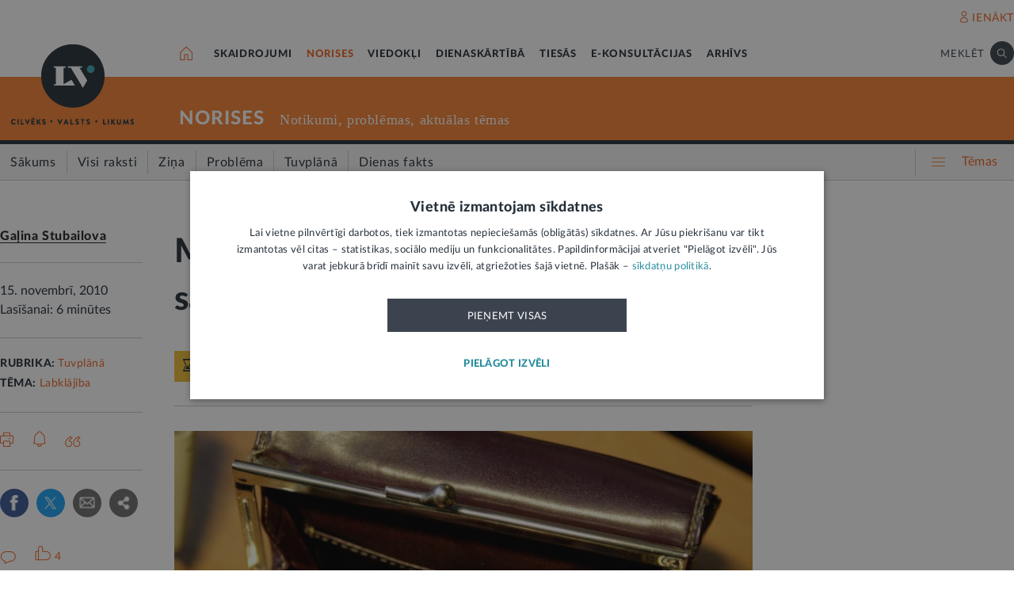

--- FILE ---
content_type: text/html; charset=UTF-8
request_url: https://lvportals.lv/norises/221272-maksatnespeja-nedraudes-tiem-kas-saimniekos-gudri-2010
body_size: 116453
content:
<!DOCTYPE HTML>
<html lang="lv">
<head>
  <title>Maksātnespēja nedraudēs tiem, kas saimniekos gudri - LV portāls</title>

  <meta http-equiv="Content-Type" content="text/html; charset=utf-8" />
  <meta name="language" content="lv"/>
  <meta name="author" content="lvportals.lv"/>
  <meta name="description" content="Šomēnes spēkā stājies jaunais Maksātnespējas likums, un tiesas jau saņem gan juridisko, gan fizisko personu maksātnespējas pieteikumus. Eksperti uzskata: iespējas izglābties no maksātnespējas ir, jāspēj saimniekot gudri. Jaunais Maksātnespējas likums nosaka vairākas maksātnespējas pazīmes, galvenā no tām – kreditoru rēķini, kurus uzņēmums vairs nespēj samaksāt." />
  <meta name="keywords" content="" />

  <meta name="viewport" content="maximum-scale=1.0,width=device-width,initial-scale=1.0" />

  <meta property="og:image" content="https://lvportals.lv/wwwraksti//TEMAS/2010/NOVEMBRIS/BILDES_LIELAS/_K6F7893.JPG" /><meta property="og:title" content="Maksātnespēja nedraudēs tiem, kas saimniekos gudri - LV portāls" /><meta property="og:url" content="https://lvportals.lv/norises/221272-maksatnespeja-nedraudes-tiem-kas-saimniekos-gudri-2010" /><meta property="og:type" content="article" /><meta name="twitter:image" content="https://lvportals.lv/wwwraksti//TEMAS/2010/NOVEMBRIS/BILDES_LIELAS/_K6F7893.JPG" /><meta name="twitter:creator" content="@LV_portals" /><meta name="twitter:card" content="summary_large_image" /><meta name="twitter:title" content="LV portāls - Cilvēks. Valsts. Likums" /><meta name="twitter:site" content="@LV_portals" /><meta name="twitter:description" content="Šomēnes spēkā stājies jaunais Maksātnespējas likums, un tiesas jau saņem gan juridisko, gan fizisko personu maksātnespējas pieteikumus. Eksperti uzskata: iespējas izglābties no maksātnespējas ir, jāspēj saimniekot gudri. Jaunais Maksātnespējas likums nosaka vairākas maksātnespējas pazīmes, galvenā no tām – kreditoru rēķini, kurus uzņēmums vairs nespēj samaksāt." /><meta name='twitter:title' content='Maksātnespēja nedraudēs tiem, kas saimniekos gudri - LV portāls' />

  <link rel="icon" type="image/png" href="/img/favicon32.ico">

  <link rel="stylesheet" href="https://lvportals.lv/css/1546956917_reset.css">
<link rel="stylesheet" href="https://lvportals.lv/css/1530012892_slick.css">
<link rel="stylesheet" href="https://lvportals.lv/css/1504703344_transition.css">
<link rel="stylesheet" href="https://lvportals.lv/css/1504703344_dropdown.css">
<link rel="stylesheet" href="https://lvportals.lv/css/1565593600_search.css">
<link rel="stylesheet" href="https://lvportals.lv/css/1504872150_tooltipster.bundle.css">
<link rel="stylesheet" href="https://lvportals.lv/css/1509091215_jquery.mCustomScrollbar.css">
<link rel="stylesheet" href="https://lvportals.lv/css/1519741085_cropper.min.css">
<link rel="stylesheet" href="https://lvportals.lv/css/1748871578_style.css">
<link rel="stylesheet" href="https://lvportals.lv/css/1609757835_print.css">

<script src="https://lvportals.lv/js/1737127224_block_iframes.js"></script>
  <script src="https://lvportals.lv/js/1763715960_cookie-script.js"></script>
  <script src="https://lvportals.lv/js/1697630680_js.cookie-3.0.5.min.js"></script>
<script src="https://lvportals.lv/js/1504703344_jquery-3.1.1.min.js"></script>

<!--[if lt IE 9]>
<script src="https://lvportals.lv/js/1504703344_jquery-1.12.4.min.js"></script>
<link rel="stylesheet" href="https://lvportals.lv/css/1519652477_old_ie.css">
<![endif]-->

<script src="https://lvportals.lv/js/1504703344_jquery-ui.min.js"></script>

<script src="https://lvportals.lv/js/1504703344_transition.min.js"></script>
<script src="https://lvportals.lv/js/1504703344_dropdown.min.js"></script>
<script src="https://lvportals.lv/js/1565593600_search.min.js"></script>
<script src="https://lvportals.lv/js/1504703344_slick.min.js"></script>
<script src="https://lvportals.lv/js/1504703344_tooltipster.bundle.min.js"></script>
<script src="https://lvportals.lv/js/1509091215_jquery.mCustomScrollbar.js"></script>
<script src="https://lvportals.lv/js/1515139065_autosize.min.js"></script>
<script src="https://lvportals.lv/js/1519741085_cropper.min.js"></script>
<script src="https://lvportals.lv/js/1734093418_style.js"></script>
<script src="https://lvportals.lv/js/1697801127_user.js"></script>
<script src="https://lvportals.lv/dynamic/1768918575_searchValues.js"></script>

  <!-- GA4: Google tag (gtag.js) -->
  <script async src="https://www.googletagmanager.com/gtag/js?id=G-HG00FM93T0"></script>
  <script>
    window.dataLayer = window.dataLayer || [];
    function gtag(){dataLayer.push(arguments);}
    gtag('js', new Date());

    gtag('config', 'G-HG00FM93T0');
  </script>

  <script type="text/javascript">
	var pp_gemius_identifier = 'ndeQAfOu42toqJDCQKEX2Ga0.BmBhFiC26_G31IBH7j.M7';

  var pp_gemius_init_timeout = 15000;
  var pp_gemius_consent = false;

  function gemius_pending(i) {
    window[i] = window[i] || function() {
      var x = window[i+'_pdata'] = window[i+'_pdata'] || []; x[x.length] = arguments;
    }
  }
  gemius_pending('gemius_hit');
  gemius_pending('gemius_event');
  gemius_pending('pp_gemius_hit');
  gemius_pending('pp_gemius_event');
  (function(d,t) {
      try {
        var gt=d.createElement(t),s=d.getElementsByTagName(t)[0],l='http'+((location.protocol=='https:')?'s':''); gt.setAttribute('async','async');
        gt.setAttribute('defer','defer');
        gt.src=l+'://galv.hit.gemius.pl/xgemius.js';
        s.parentNode.insertBefore(gt,s);
      }
      catch (e) {}
    }
  )(document,'script');

  (function(){
    function wait_for_gemius_init(params){
      if(typeof gemius_init == 'function'){
        gemius_init(params);
      }
      else{
        var waiting_for_gemius = setInterval(
          function (params) {
            if(typeof gemius_init == 'function'){
              gemius_init(params);
              clearInterval(waiting_for_gemius);
            }
          }, 200, params);
        setTimeout(function(){clearInterval(waiting_for_gemius);}, 20000);
      }
    }

    function initialise_gemius_after_user_consent(){
      function initialise_gemius() {
        // Once a choice is known, ignore all changes on this same page load.
        window.removeEventListener('CookieScriptAccept', initialise_gemius);
        window.removeEventListener('CookieScriptAcceptAll', initialise_gemius);
        window.removeEventListener('CookieScriptReject', initialise_gemius);

        var consent_given = false;
        if(window.CookieScript && window.CookieScript.instance){
          var cookie_choice = window.CookieScript.instance.currentState();
          consent_given = cookie_choice.action && cookie_choice.categories.indexOf('performance') > -1;
        }
        // Else: CookieScript is unavailable or it's a no-cookie page (`no_cookie_banner_page`).

        // NOTE: Gemius will just ignore the `gemius_init` call after the `pp_gemius_init_timeout` timeout.
        wait_for_gemius_init({consent: consent_given});
      }

      if(gemius_init_triggered){
        return; // Ignore repeated calls.
      }
      gemius_init_triggered = true;

      if(no_cookie_banner_page || window.CookieScript.instance.currentState().action){
        initialise_gemius();
      }
      // The choice has not been made yet (and we want to wait for it).
      else{
        window.addEventListener('CookieScriptAccept', initialise_gemius);
        window.addEventListener('CookieScriptAcceptAll', initialise_gemius);
        window.addEventListener('CookieScriptReject', initialise_gemius);
      }
    }



    var no_cookie_banner_page = false;
    var gemius_init_triggered = false;

    // If we don't have to wait for CookieScript:
    if(window.CookieScript && window.CookieScript.instance){
      initialise_gemius_after_user_consent();
    }
    else{
      window.addEventListener('CookieScriptLoaded', initialise_gemius_after_user_consent);

      if(no_cookie_banner_page){
        // `no_cookie_banner_page` may be because CookieScript is unavailable,
        // so wait a little constant bit, do not rely on "CookieScriptLoaded" happening.
        setTimeout(initialise_gemius_after_user_consent, 2000);
      }
    }
  })();
</script>
  
  <script async src="//banner.lv.lv/adserver/www/delivery/asyncjs.php"></script>
</head>
<body class="">
  <div class="topNavigation   channel  norises">
          <div class="adsWidth">
        <ins data-revive-zoneid="7" data-revive-id="ad150ed914c13470ce7a1c4118a3264a"></ins>
<ins data-revive-zoneid="10" data-revive-id="ad150ed914c13470ce7a1c4118a3264a"></ins>
      </div>
            <div class="lv1 ">
        <div class="bodyWidth">
                      <div class="lv1_1">
              <div class="floatR">

                <div class="userMenuWrapper">
                  <a class="iconBefore iUser fixTop2 cColor iconHover  " data-popup="authorize">IENĀKT</a>
                </div>


                <div class="clearB"></div>
              </div>
            </div>
              
        </div>
      </div>
            <div class="lv2   "><div class="bodyWidth " ><a href="/" class="logoBox ">
                      <img class="logo" src="/img/logo-lv.png" alt='' width="40" height="40"/>
                    </a><div class="channelListBox"><a class="iconHouseBox iconHover " href="/">
                      <div class="sprite iHouse"> </div>
                    </a>
<ul class="cChannelList">
  <li><a class="cSkai       " href="/skaidrojumi">SKAIDROJUMI</a></li>
  <li><a class="cNoris      selected" href="/norises">NORISES</a></li>
  <li><a class="cVied       " href="/viedokli">VIEDOKĻI</a></li>
  <li><a class="cIestVest   " href="/dienaskartiba">DIENASKĀRTĪBĀ</a></li>
  <li><a class="cTies       " href="/tiesas">TIESĀS</a></li>
  <li><a class="cKons       " href="/e-konsultacijas">E-KONSULTĀCIJAS</a></li>
  <li><a class="cArhi       " href="/arhivs">ARHĪVS</a></li>
</ul>

<div class="drawIconHamburger drawRounded mobile">
  <div class="line"></div>
  <div class="line"></div>
  <div class="line"></div>
</div>
<div class="searchBox ">

  <div class="botBorder">
    <div class="iSearchPadding actionOpenSearch ">
      <div class="iSearch"></div>
    </div>
    <div class="text actionOpenSearch">MEKLĒT</div>

    <div class="iClosePadding iconHover  " style="display:none;">
      <div class="spriteMain iClose"></div>
    </div>


    <div class=" input none openSearch">

      <div class="ui search">
        <input class="prompt" type="text" placeholder="Meklē visā arhīvā" value="">
        <div class="results">
        </div>
      </div>
    </div>

  </div>
</div>
<div class="clearB"></div>
</div></div></div>

            <div class="lv3 cBg">
        <div class="bodyWidth">
          <a href="/" class="logoBox ">
            <img class="logo" src="/img/logo-lv.png" alt=''/>
                          <div class="spriteMain iLogoTextBlack"></div>
                        </a>
                      <div class="channelText">
              <a class="" href="/norises">NORISES</a>
              <div class="iconBiggerThenPadding mobile">
                <div class="iconBiggerThen">></div>
              </div>
              <span class="subChannelName mobile">
              </span>
              <span class="titleInfo">
              Notikumi, problēmas, aktuālas tēmas            </span>
              <div class="clearB"></div>
            </div>
                    </div>
      </div>
      
      <div class="lv4">
        <div class="bodyWidth">
          <ul class='lv4SubChannel'><li class="home cHoverBg  "><a class='' href="/norises"><span class='menuText'>Sākums</span></a></li><li class='cHoverBg hoverBorderL firstLi '>
                      <a href="/norises/visi-raksti" >
                        <span class='verticalLine cHoverBorderL'></span>
                        
                        
                        <span class='menuText'>Visi raksti</span>
                      </a>
                    </li><li class='cHoverBg hoverBorderL '>
                      <a href="/norises/zina" >
                        <span class='verticalLine cHoverBorderL'></span>
                        
                        
                        <span class='menuText'>Ziņa</span>
                      </a>
                    </li><li class='cHoverBg hoverBorderL '>
                      <a href="/norises/problema" >
                        <span class='verticalLine cHoverBorderL'></span>
                        
                        
                        <span class='menuText'>Problēma</span>
                      </a>
                    </li><li class='cHoverBg hoverBorderL selected cBorderB'>
                      <a href="/norises/tuvplana" >
                        <span class='verticalLine cHoverBorderL'></span>
                        
                        
                        <span class='menuText'>Tuvplānā</span>
                      </a>
                    </li><li class='cHoverBg hoverBorderL '>
                      <a href="/norises/dienas-fakts" >
                        <span class='verticalLine cHoverBorderL'></span>
                        
                        
                        <span class='menuText'>Dienas fakts</span>
                      </a>
                    </li></ul>          <div class="allThemes cColor-noHov">
            <div class="box">
              <div class="drawIconCircles  mobile">
                <div class="circle"></div>
                <div class="circle"></div>
                <div class="circle"></div>
              </div>
              <div class="drawIconHamburger">
                <div class="line cBg"></div>
                <div class="line cBg"></div>
                <div class="line cBg"></div>
              </div>
              <span class="text">Tēmas</span>
            </div>
          </div>

          <div class="clearB"></div>

        </div>
      </div>
          <div class="containerThemes">

    </div>
          </div>
    <div class="topNavigation   fixedUp fixedNav  norises">
          <div class="lv1 cBorderB">
        <div class="bodyWidth">
          
        </div>
      </div>
            <div class="lv2 cBorderB noMobile "><div class="bodyWidth " ><a href="/" class="logoBox ">
                      <img class="logo" src="/img/logo-lv.png" alt='' width="40" height="40"/>
                    </a><div class="channelListBox"><a class="iconHouseBox iconHover " href="/">
                      <div class="sprite iHouse"> </div>
                    </a>
<ul class="cChannelList">
  <li><a class="cSkai       " href="/skaidrojumi">SKAIDROJUMI</a></li>
  <li><a class="cNoris      selected" href="/norises">NORISES</a></li>
  <li><a class="cVied       " href="/viedokli">VIEDOKĻI</a></li>
  <li><a class="cIestVest   " href="/dienaskartiba">DIENASKĀRTĪBĀ</a></li>
  <li><a class="cTies       " href="/tiesas">TIESĀS</a></li>
  <li><a class="cKons       " href="/e-konsultacijas">E-KONSULTĀCIJAS</a></li>
  <li><a class="cArhi       " href="/arhivs">ARHĪVS</a></li>
</ul>

<div class="drawIconHamburger drawRounded mobile">
  <div class="line"></div>
  <div class="line"></div>
  <div class="line"></div>
</div>
<div class="searchBox ">

  <div class="botBorder">
    <div class="iSearchPadding actionOpenSearch ">
      <div class="iSearch"></div>
    </div>
    <div class="text actionOpenSearch">MEKLĒT</div>

    <div class="iClosePadding iconHover  " style="display:none;">
      <div class="spriteMain iClose"></div>
    </div>


    <div class=" input none openSearch">

      <div class="ui search">
        <input class="prompt" type="text" placeholder="Meklē visā arhīvā" value="">
        <div class="results">
        </div>
      </div>
    </div>

  </div>
</div>
<div class="clearB"></div>
</div></div></div>

      
      <div class="lv4">
        <div class="bodyWidth">
          <ul class='lv4SubChannel'><li class="home cHoverBg  "><a class='' href="/norises"><span class='menuText'>Sākums</span></a></li><li class='cHoverBg hoverBorderL firstLi '>
                      <a href="/norises/visi-raksti" >
                        <span class='verticalLine cHoverBorderL'></span>
                        
                        
                        <span class='menuText'>Visi raksti</span>
                      </a>
                    </li><li class='cHoverBg hoverBorderL '>
                      <a href="/norises/zina" >
                        <span class='verticalLine cHoverBorderL'></span>
                        
                        
                        <span class='menuText'>Ziņa</span>
                      </a>
                    </li><li class='cHoverBg hoverBorderL '>
                      <a href="/norises/problema" >
                        <span class='verticalLine cHoverBorderL'></span>
                        
                        
                        <span class='menuText'>Problēma</span>
                      </a>
                    </li><li class='cHoverBg hoverBorderL selected cBorderB'>
                      <a href="/norises/tuvplana" >
                        <span class='verticalLine cHoverBorderL'></span>
                        
                        
                        <span class='menuText'>Tuvplānā</span>
                      </a>
                    </li><li class='cHoverBg hoverBorderL '>
                      <a href="/norises/dienas-fakts" >
                        <span class='verticalLine cHoverBorderL'></span>
                        
                        
                        <span class='menuText'>Dienas fakts</span>
                      </a>
                    </li></ul>          <div class="allThemes cColor-noHov">
            <div class="box">
              <div class="drawIconCircles  mobile">
                <div class="circle"></div>
                <div class="circle"></div>
                <div class="circle"></div>
              </div>
              <div class="drawIconHamburger">
                <div class="line cBg"></div>
                <div class="line cBg"></div>
                <div class="line cBg"></div>
              </div>
              <span class="text">Tēmas</span>
            </div>
          </div>

          <div class="clearB"></div>

        </div>
      </div>
            <div class="menuSoc cBorderB">
        <div class="bodyWidth">

                      <a href="#komentari" class="socTop1 iconBefore iComment cColor fs14 iconHover fixTop5 tooltip marg-r15 loadComment" ></a>
                    <div class="socTop2 thumbUp iconBefore iLike cColor fs14 iconHover tooltip fixTop1 marg-r15"  data-vote="4">4</div>
          <div class="none socTop3 sprite iTag tooltip disabledIcon" ></div>
          <div class="socTop4 sprite iShare" ></div>

          <div class="drawIconHamburger drawRounded mobile">
            <div class="line"></div>
            <div class="line"></div>
            <div class="line"></div>
          </div>





          <div class="socTop5 share noDesktop none_forced" ><a class="iconCenterContainer mainIconBefore iFacebook cBgFa circle square-36"  href='https://www.facebook.com/sharer/sharer.php?u=https%3A%2F%2Flvportals.lv%2Fnorises%2F221272-maksatnespeja-nedraudes-tiem-kas-saimniekos-gudri-2010' target="_blank"></a>
<a class="iconCenterContainer mainIconBefore iTwitter cBgTw circle square-36 twitter-share-button" href='http://twitter.com/intent/tweet?text=Maksātnespēja nedraudēs tiem, kas saimniekos gudri - LV portāls https%3A%2F%2Flvportals.lv%2Fnorises%2F221272-maksatnespeja-nedraudes-tiem-kas-saimniekos-gudri-2010' target="_blank"></a>
<a class="iconCenterContainer mainIconBefore iMail cBgSh circle square-36" href='mailto:?subject=LV portāls:Maksātnespēja nedraudēs tiem, kas saimniekos gudri - LV portāls&body=Stubailova G. Maksātnespēja nedraudēs tiem, kas saimniekos gudri - LV portāls. LV portāls, 15.11.2010.%0APieejams: https://lvportals.lv/norises/221272-maksatnespeja-nedraudes-tiem-kas-saimniekos-gudri-lv-portals' data-show="desktop"></a>
<a class="iconCenterContainer mainIconBefore iShare cBgSh circle square-36 onlyDesktop showDesktop"></a>
<a class="iconCenterContainer mainIconBefore iPinterest cBgPi circle square-36 noDesktop" href='http://pinterest.com/pin/create/button/?url=https%3A%2F%2Flvportals.lv%2Fnorises%2F221272-maksatnespeja-nedraudes-tiem-kas-saimniekos-gudri-2010&media=https%3A%2F%2Flvportals.lv%2Fwwwraksti%2F%2FTEMAS%2F2010%2FNOVEMBRIS%2FBILDES_LIELAS%2F_K6F7893.JPG&description=' target="blank" data-show="desktop"></a>
<a class="iconCenterContainer mainIconBefore iLinkedin cBgLi circle square-36 noDesktop" href='http://www.linkedin.com/shareArticle?mini=true&url=https%3A%2F%2Flvportals.lv%2Fnorises%2F221272-maksatnespeja-nedraudes-tiem-kas-saimniekos-gudri-2010&title=Maks%C4%81tnesp%C4%93ja+nedraud%C4%93s+tiem%2C+kas+saimniekos+gudri+-+LV+port%C4%81ls&source=LV Portāls' target="_blank" data-show="desktop"></a>
<a class="iconCenterContainer mainIconBefore iWhatsapp cBgWh circle square-36 noDesktop" href='whatsapp://send?text=https%3A%2F%2Flvportals.lv%2Fnorises%2F221272-maksatnespeja-nedraudes-tiem-kas-saimniekos-gudri-2010' data-action="share/whatsapp/share"></a>
<a class="iconCenterContainer mainIconBefore iMessenger cBgMe circle square-36 noDesktop" href='fb-messenger://share/?link=https%3A%2F%2Flvportals.lv%2Fnorises%2F221272-maksatnespeja-nedraudes-tiem-kas-saimniekos-gudri-2010'></a>
</div>
          <div class="clearB"></div>
        </div>
      </div>
          <div class="containerThemes">

    </div>
          </div>
    <div class="topNavigation   fixedDown fixedNav  norises">
          <div class="lv1 ">
        <div class="bodyWidth">
          
        </div>
      </div>
            <div class="lv2 cBorderB  "><div class="bodyWidth " ><a href="/" class="logoBox ">
                      <img class="logo" src="/img/logo-lv.png" alt='' width="40" height="40"/>
                    </a><div class="channelListBox"><div class='menuDocTitle'><a class='kanals cColor  ' href='/norises'>NORISES:</a> <a class='title'>Maksātnespēja nedraudēs tiem, kas saimniekos gudri</a></div><div class="drawIconHamburger drawRounded mobile">
                        <div class="line"></div>
                        <div class="line"></div>
                        <div class="line"></div>
                      </div>
                      <div class="searchBox">

                        <div class="botBorder">
                          <div class="iSearchPadding actionOpenSearch ">
                            <div class="iSearch"></div>
                          </div>
                          <div class="text actionOpenSearch">MEKLĒT</div>

                          <div class="iClosePadding iconHover " style='display: none;'>
                            <div class="spriteMain iClose"></div>
                          </div>
                          <div class=' input none openSearch'>
                            <div class='ui search'>
                              <input class='prompt' type='text' placeholder='Meklē visā arhīvā' value=''>
                              <div class='results'>
                              </div>
                            </div>
                          </div>
                        </div>
                      </div>
                      <div class="clearB"></div></div></div></div>

          <div class="containerThemes">

    </div>
          </div>
  




<div class="dropMenu cDark bodyWidth">
  <div class="spriteMain iCloseCircle4 desktopCloseTop selfClose"></div>
  <div class="section top search">
    <div class="bodyWidth">
      <div class="input">
        <input type="text" value="" placeholder="Meklēt">
        <div class="icon">
          <div class="spriteMain iSearchBlack"></div>
        </div>
      </div>
      <div class="spriteMain iCloseCircle4 closeMenu"></div>
    </div>
  </div><!-- /.top  -->
  <!-- <div class="section userOptions">
    <div class="bodyWidth">
      <div class="articleLater">
        <div class="sprite iTag"></div>LASĪT VĒLĀK (3)
      </div>
      <div class="authorize">
        <div class="sprite iUser"></div>AUTORIZĒTIES
      </div>
    </div>
  </div>-->
  <div class="section menu">
    <div class="bodyWidth">
      <ul class="accordion norises">
        <li class="userMenuWrapper">
          <a class="iconBefore iUser fixTop2 cColor" data-popup="authorize" data-close="dropMenu">IENĀKT</a>
        </li>
                    <a href="/temats/tiesibpratiba">
              <div class="header">
                <div style="width: 10px; height: 10px; border-radius: 25px; border: 1px solid #268C9D; background: #268C9D; float: left; margin-top: 7px; margin-left: -16px;"></div>
                Tiesībpratība              </div>
            </a>
                        <a href="/tags/satversme">
              <div class="header">
                <div style="width: 10px; height: 10px; border-radius: 25px; border: 1px solid #268C9D; background: #268C9D; float: left; margin-top: 7px; margin-left: -16px;"></div>
                #Satversme              </div>
            </a>
                        <a href="/temats/nilltpfn-ieprieks-moneyval">
              <div class="header">
                <div style="width: 10px; height: 10px; border-radius: 25px; border: 1px solid #268C9D; background: #268C9D; float: left; margin-top: 7px; margin-left: -16px;"></div>
                #PELĒKĀzona              </div>
            </a>
                        <a href="/temats/ne-algai-aploksne">
              <div class="header">
                <div style="width: 10px; height: 10px; border-radius: 25px; border: 1px solid #268C9D; background: #268C9D; float: left; margin-top: 7px; margin-left: -16px;"></div>
                NĒ algai aploksnē!              </div>
            </a>
                        <a href="/temats/finansu-pratiba">
              <div class="header">
                <div style="width: 10px; height: 10px; border-radius: 25px; border: 1px solid #268C9D; background: #268C9D; float: left; margin-top: 7px; margin-left: -16px;"></div>
                Finanšu pratība              </div>
            </a>
                        <a href="https://lvportals.lv/tags/raidieraksts">
              <div class="header">
                <div style="width: 10px; height: 10px; border-radius: 25px; border: 1px solid #268C9D; background: #268C9D; float: left; margin-top: 7px; margin-left: -16px;"></div>
                Raidieraksts              </div>
            </a>
                        <a href="https://lvportals.lv/temats/speka-no-2026-gada-janvara">
              <div class="header">
                <div style="width: 10px; height: 10px; border-radius: 25px; border: 1px solid #268C9D; background: #268C9D; float: left; margin-top: 7px; margin-left: -16px;"></div>
                #SpēkāNo2026              </div>
            </a>
                        <a href="https://lvportals.lv/temats/mazak-birokratijas">
              <div class="header">
                <div style="width: 10px; height: 10px; border-radius: 25px; border: 1px solid #268C9D; background: #268C9D; float: left; margin-top: 7px; margin-left: -16px;"></div>
                Mazāk birokrātijas              </div>
            </a>
            
          <li  >
                          <div class="header ">
                Skaidrojumi                <div class="spriteMain iCollapseRight"></div>
              </div>
                              <ul class="collapse" >
                                            <a href="/skaidrojumi/"
                            >
                            <li>Sākums</li>
                          </a>
                                                                          <a href="/skaidrojumi/visi-raksti"
                            >
                            <li>Visi raksti</li>
                          </a>
                                                    <a href="/skaidrojumi/skaidrojums"
                            >
                            <li>Skaidrojums</li>
                          </a>
                                                    <a href="/skaidrojumi/likumprojekts"
                            >
                            <li>Likumprojekts</li>
                          </a>
                                                    <a href="/skaidrojumi/stajas-speka"
                            >
                            <li>Stājas spēkā</li>
                          </a>
                                                    <a href="/skaidrojumi/infografika"
                            >
                            <li>Infografika</li>
                          </a>
                                          </ul>
                          </li>
          
          <li  class="active">
                          <div class="header cColor">
                Norises                <div class="spriteMain iCollapseRight"></div>
              </div>
                              <ul class="collapse" style="display: block;">
                                            <a href="/norises/"
                            >
                            <li>Sākums</li>
                          </a>
                                                                          <a href="/norises/visi-raksti"
                            >
                            <li>Visi raksti</li>
                          </a>
                                                    <a href="/norises/zina"
                            >
                            <li>Ziņa</li>
                          </a>
                                                    <a href="/norises/problema"
                            >
                            <li>Problēma</li>
                          </a>
                                                    <a href="/norises/tuvplana"
                            >
                            <li>Tuvplānā</li>
                          </a>
                                                    <a href="/norises/dienas-fakts"
                            >
                            <li>Dienas fakts</li>
                          </a>
                                          </ul>
                          </li>
          
          <li  >
                          <div class="header ">
                Viedokļi                <div class="spriteMain iCollapseRight"></div>
              </div>
                              <ul class="collapse" >
                                            <a href="/viedokli/"
                            >
                            <li>Sākums</li>
                          </a>
                                                                          <a href="/viedokli/visi-raksti"
                            >
                            <li>Visi raksti</li>
                          </a>
                                                    <a href="/viedokli/intervija"
                            >
                            <li>Intervija</li>
                          </a>
                                                    <a href="/viedokli/lv-portals-jauta"
                            >
                            <li>LV portāls jautā</li>
                          </a>
                                                    <a href="/viedokli/komentars"
                            >
                            <li>Komentārs</li>
                          </a>
                                          </ul>
                          </li>
          
          <li  >
                          <div class="header ">
                Dienaskārtībā                <div class="spriteMain iCollapseRight"></div>
              </div>
                              <ul class="collapse" >
                                            <a href="/dienaskartiba/"
                            >
                            <li>Sākums</li>
                          </a>
                                                                          <a href="/dienaskartiba/visas-preses-relizes"
                            >
                            <li>Visas preses relīzes</li>
                          </a>
                                                    <a href="/dienaskartiba/amatpersonas-runa"
                            >
                            <li>Amatpersonas runa</li>
                          </a>
                                                    <a href="/dienaskartiba/atklata-vestule"
                            >
                            <li>Atklātā vēstule</li>
                          </a>
                                                    <a href="/dienaskartiba/politiskais-pazinojums"
                            >
                            <li>Politiskais paziņojums</li>
                          </a>
                                                    <a href="/dienaskartiba/relize"
                            >
                            <li>Relīze</li>
                          </a>
                                          </ul>
                          </li>
          
          <li  >
                          <div class="header ">
                Tiesās                <div class="spriteMain iCollapseRight"></div>
              </div>
                              <ul class="collapse" >
                                            <a href="/tiesas/"
                            >
                            <li>Sākums</li>
                          </a>
                                                                          <a href="/tiesas/visi-raksti"
                            >
                            <li>Visi raksti</li>
                          </a>
                                                    <a href="/tiesas/ka-netiesaties"
                            >
                            <li>Kā netiesāties</li>
                          </a>
                                                    <a href="/tiesas/no-tiesas-zales"
                            >
                            <li>No tiesas zāles</li>
                          </a>
                                                    <a href="/tiesas/tiesasanas"
                            >
                            <li>Tiesāšanās</li>
                          </a>
                                                    <a href="/tiesas/par-tieslietu-sistemu"
                            >
                            <li>Par tieslietu sistēmu</li>
                          </a>
                                          </ul>
                          </li>
          
          <li  >
                          <div class="header ">
                E-konsultācijas                <div class="spriteMain iCollapseRight"></div>
              </div>
                              <ul class="collapse" >
                                            <a href="/e-konsultacijas/"
                            >
                            <li>Sākums</li>
                          </a>
                                                                          <a href="/e-konsultacijas/visas-atbildes"
                            >
                            <li>Visas atbildes</li>
                          </a>
                                                    <a href="/e-konsultacijas/neatbildetie-jautajumi"
                            >
                            <li>Neatbildētie jautājumi</li>
                          </a>
                                          </ul>
                          </li>
          
          <li  >
                          <a href="/arhivs">
                <div class="header">
                  Arhīvs                </div>
              </a>
                        </li>
                </ul>
    </div>
  </div><!-- /.menu  -->
  <div class="section temas active">
    <!-- <div class="bodyWidth"> -->
    <div>
      <div class="header">TĒMAS<div class="spriteMain iCollapseRight"></div></div>
      <ul>
                  <li>
            <a class="header"   >
              Tavas tiesības            </a>
                          <div class="child">
                                  <a href="/tags/autortiesibas">Autortiesības</a>
                                    <a href="/tags/bernu-tiesibas">Bērnu tiesības</a>
                                    <a href="/tema/labklajiba/darba-tiesibas">Darba tiesības</a>
                                    <a href="/tema/tieslietas/ipasumtiesibas">Īpašumtiesības</a>
                                    <a href="/tags/ires-tiesibas">Īres tiesības</a>
                                    <a href="/tags/vecaku-tiesibas">Vecāku tiesības</a>
                                    <a href="/tags/mantojuma-tiesibas">Mantojuma tiesības</a>
                                    <a href="/tema/veseliba/pacienta-tiesibas">Pacienta tiesības</a>
                                    <a href="/tema/ekonomika/pateretaju-tiesibas">Patērētāju tiesības</a>
                                    <a href="/tags/tiesibas-uz-privato-dzivi">Tiesības uz privāto dzīvi</a>
                                    <a href="/tags/tiesibas-interneta">Tiesības internetā</a>
                                </div>
                        </li>
                    <li>
            <a class="header"  href="/tema/arlietas" >
              Ārlietas            </a>
                          <div class="child">
                              </div>
                        </li>
                    <li>
            <a class="header"  href="/tema/drosiba" >
              Drošība            </a>
                          <div class="child">
                                  <a href="/tema/drosiba/noziedziba">Noziedzība</a>
                                    <a href="/tema/drosiba/robezskersosana">Robežšķērsošana</a>
                                    <a href="/tema/drosiba/tava-drosiba">Tava drošība</a>
                                    <a href="/tema/drosiba/valsts-aizsardziba">Valsts aizsardzība</a>
                                </div>
                        </li>
                    <li>
            <a class="header"  href="/tema/eiropas-savieniba" >
              Eiropas Savienība            </a>
                          <div class="child">
                              </div>
                        </li>
                    <li>
            <a class="header"  href="/tema/ekonomika" >
              Ekonomika            </a>
                          <div class="child">
                                  <a href="/tema/ekonomika/buvnieciba">Būvniecība</a>
                                    <a href="/tema/ekonomika/energoresursi">Energoresursi</a>
                                    <a href="/tema/ekonomika/pateretaju-tiesibas">Patērētāju tiesības</a>
                                    <a href="/tema/ekonomika/uznemejdarbiba">Uzņēmējdarbība</a>
                                </div>
                        </li>
                    <li>
            <a class="header"  href="/tema/e-vide" >
              E-vide            </a>
                          <div class="child">
                                  <a href="/tema/e-vide/maksligais-intelekts">Mākslīgais intelekts</a>
                                </div>
                        </li>
                    <li>
            <a class="header"  href="/tema/finanses" >
              Finanses            </a>
                          <div class="child">
                                  <a href="/tema/finanses/kreditesana">Kreditēšana</a>
                                    <a href="/tema/finanses/nodokli">Nodokļi</a>
                                </div>
                        </li>
                    <li>
            <a class="header"  href="/tema/izglitiba" >
              Izglītība            </a>
                          <div class="child">
                                  <a href="/tema/izglitiba/augstaka-izglitiba">Augstākā izglītība</a>
                                    <a href="/tema/izglitiba/pirmsskola">Pirmsskola</a>
                                    <a href="/tema/izglitiba/skola">Skola</a>
                                </div>
                        </li>
                    <li>
            <a class="header"  href="/tema/kultura" >
              Kultūra            </a>
                          <div class="child">
                                  <a href="/tema/kultura/kulturas-mantojums">Kultūras mantojums</a>
                                    <a href="/tema/kultura/kulturpolitika">Kultūrpolitika</a>
                                    <a href="/tema/kultura/latvijai-100">Latvijai 100</a>
                                    <a href="/tema/kultura/valsts-valoda">Valsts valoda</a>
                                    <a href="/tema/kultura/valsts-vertibas">Valsts vērtības</a>
                                </div>
                        </li>
                    <li>
            <a class="header"  href="/tema/labklajiba" >
              Labklājība            </a>
                          <div class="child">
                                  <a href="/tema/labklajiba/darba-tiesibas">Darba tiesības</a>
                                    <a href="/tema/labklajiba/gimene">Ģimene</a>
                                    <a href="/tema/labklajiba/invaliditate">Invaliditāte</a>
                                    <a href="/tema/labklajiba/pensijas">Pensijas</a>
                                    <a href="/tema/labklajiba/valsts-socialie-pabalsti">Valsts sociālie pabalsti</a>
                                </div>
                        </li>
                    <li>
            <a class="header"  href="/tema/pasvaldibas" >
              Pašvaldības            </a>
                          <div class="child">
                                  <a href="/tema/pasvaldibas/majoklis">Mājoklis</a>
                                    <a href="/tema/pasvaldibas/sociala-palidziba">Sociālā palīdzība</a>
                                </div>
                        </li>
                    <li>
            <a class="header"  href="/tema/politika" >
              Politika            </a>
                          <div class="child">
                              </div>
                        </li>
                    <li>
            <a class="header"  href="/tema/satiksme" >
              Satiksme            </a>
                          <div class="child">
                                  <a href="/tema/satiksme/celu-satiksme">Ceļu satiksme</a>
                                    <a href="/tema/satiksme/telekomunikacijas">Telekomunikācijas</a>
                                </div>
                        </li>
                    <li>
            <a class="header"  href="/tema/tieslietas" >
              Tieslietas            </a>
                          <div class="child">
                                  <a href="/tema/tieslietas/ipasumtiesibas">Īpašumtiesības</a>
                                    <a href="/tema/tieslietas/ligumi-dokumenti">Līgumi, dokumenti</a>
                                    <a href="/tema/tieslietas/maksatnespeja">Maksātnespēja</a>
                                    <a href="/tema/tieslietas/paradu-piedzina">Parādu piedziņa</a>
                                    <a href="/tema/tieslietas/personas-dati">Personas dati</a>
                                    <a href="/tema/tieslietas/registri">Reģistri</a>
                                    <a href="/tema/tieslietas/tiesu-sistema">Tiesu sistēma</a>
                                    <a href="/tema/tieslietas/uzturlidzekli">Uzturlīdzekļi</a>
                                </div>
                        </li>
                    <li>
            <a class="header"  href="/tema/valsts-parvalde" >
              Valsts pārvalde            </a>
                          <div class="child">
                                  <a href="/tema/valsts-parvalde/e-pakalpojumi">E-pakalpojumi</a>
                                    <a href="/tema/valsts-parvalde/likumdosana">Likumdošana</a>
                                </div>
                        </li>
                    <li>
            <a class="header"  href="/tema/veseliba" >
              Veselība            </a>
                          <div class="child">
                                  <a href="/tema/veseliba/pacienta-tiesibas">Pacienta tiesības</a>
                                    <a href="/tema/veseliba/veselibas-aprupe">Veselības aprūpe</a>
                                </div>
                        </li>
                    <li>
            <a class="header"  href="/tema/vide" >
              Vide            </a>
                          <div class="child">
                                  <a href="/tema/vide/atkritumi">Atkritumi</a>
                                    <a href="/tema/vide/lauku-attistiba">Lauku attīstība</a>
                                    <a href="/tema/vide/vides-aizsardziba">Vides aizsardzība</a>
                                </div>
                        </li>
          

      </ul>

    </div>
  </div><!-- /.temas  -->
  <div class="spriteMain iCloseCircle4 desktopCloseBottom selfClose"></div>
</div><!-- /.mobileDropMenu  -->
<div class="bodyWidth">
  <div
    class="none"
    id="articleData"
    data-id="221272"
    data-kanals="Norises">
  </div>

  <div class="articleAttributes">
    <div class="authors section">
              <div>
                    <a href="/autors/153-galina-stubailova" class="author">Gaļina Stubailova</a>
                  </div>
          </div>

    <div class="time section">
      <div>15. novembrī, 2010</div>
              <div>Lasīšanai: 6 minūtes</div>
          </div>

    <div class="sticky">
      <div class="data section norises">
        <div>RUBRIKA: <a class="cColor" href="tuvplana">Tuvplānā</a></div>
                  <div>TĒMA: <a class="cColor" href="/tema/labklajiba">Labklājība</a></div>
              </div>

      <div class="action section norises iconPlainHover">
                  <a href="#komentari" class="iconBefore iComment cColor fs14 iconHover fixTop5 tooltip noDesktopInline loadComment" title="Piedalīties diskusijā"></a>
                <div class="thumbUp iconBefore iLike cColor fs14 iconHover tooltip fixTop1 noDesktopInline" title="Labs saturs" data-swap-title="Paldies" data-vote="4">4</div>

        <div class="sprite iPrint tooltip" title="Drukāt"></div>
        <div class="none sprite iTag tooltip disabledIcon" title="Lasīt vēlak"></div>
        <div class="sprite iBell tooltip" title="Ziņot redaktoram" data-popup="messagePublisher"></div>
        <div class="sprite iCitation tooltip noMobile" title="Atsauce uz publikāciju" data-popup="articleReference"></div>
        <div class="sprite iShare noDesktopInline tooltip" title="Dalīties" data-slide=".mobileShareToggle"></div>
      </div>

      <div class="share section onlyDesktop mobileShareToggle">
        <a class="iconCenterContainer mainIconBefore iFacebook cBgFa circle square-36"  href='https://www.facebook.com/sharer/sharer.php?u=https%3A%2F%2Flvportals.lv%2Fnorises%2F221272-maksatnespeja-nedraudes-tiem-kas-saimniekos-gudri-2010' target="_blank"></a>
<a class="iconCenterContainer mainIconBefore iTwitter cBgTw circle square-36 twitter-share-button" href='http://twitter.com/intent/tweet?text=Maksātnespēja nedraudēs tiem, kas saimniekos gudri - LV portāls https%3A%2F%2Flvportals.lv%2Fnorises%2F221272-maksatnespeja-nedraudes-tiem-kas-saimniekos-gudri-2010' target="_blank"></a>
<a class="iconCenterContainer mainIconBefore iMail cBgSh circle square-36" href='mailto:?subject=LV portāls:Maksātnespēja nedraudēs tiem, kas saimniekos gudri - LV portāls&body=Stubailova G. Maksātnespēja nedraudēs tiem, kas saimniekos gudri - LV portāls. LV portāls, 15.11.2010.%0APieejams: https://lvportals.lv/norises/221272-maksatnespeja-nedraudes-tiem-kas-saimniekos-gudri-lv-portals' data-show="desktop"></a>
<a class="iconCenterContainer mainIconBefore iShare cBgSh circle square-36 onlyDesktop showDesktop"></a>
<a class="iconCenterContainer mainIconBefore iPinterest cBgPi circle square-36 noDesktop" href='http://pinterest.com/pin/create/button/?url=https%3A%2F%2Flvportals.lv%2Fnorises%2F221272-maksatnespeja-nedraudes-tiem-kas-saimniekos-gudri-2010&media=https%3A%2F%2Flvportals.lv%2Fwwwraksti%2F%2FTEMAS%2F2010%2FNOVEMBRIS%2FBILDES_LIELAS%2F_K6F7893.JPG&description=' target="blank" data-show="desktop"></a>
<a class="iconCenterContainer mainIconBefore iLinkedin cBgLi circle square-36 noDesktop" href='http://www.linkedin.com/shareArticle?mini=true&url=https%3A%2F%2Flvportals.lv%2Fnorises%2F221272-maksatnespeja-nedraudes-tiem-kas-saimniekos-gudri-2010&title=Maks%C4%81tnesp%C4%93ja+nedraud%C4%93s+tiem%2C+kas+saimniekos+gudri+-+LV+port%C4%81ls&source=LV Portāls' target="_blank" data-show="desktop"></a>
<a class="iconCenterContainer mainIconBefore iWhatsapp cBgWh circle square-36 noDesktop" href='whatsapp://send?text=https%3A%2F%2Flvportals.lv%2Fnorises%2F221272-maksatnespeja-nedraudes-tiem-kas-saimniekos-gudri-2010' data-action="share/whatsapp/share"></a>
<a class="iconCenterContainer mainIconBefore iMessenger cBgMe circle square-36 noDesktop" href='fb-messenger://share/?link=https%3A%2F%2Flvportals.lv%2Fnorises%2F221272-maksatnespeja-nedraudes-tiem-kas-saimniekos-gudri-2010'></a>
      </div>

      <div class="section review norises iconPlainHover">
                  <a href="#komentari" class="iconBefore iComment cColor fs14 iconHover fixTop5 tooltip marg-r15 loadComment" title="Piedalīties diskusijā"></a>
                <div class="thumbUp iconBefore iLike cColor fs14 iconHover tooltip fixTop1 marg-r15" title="Labs saturs" data-swap-title="Paldies" data-vote="4">4</div>
      </div>

      <div class="section related norises">
            <div class="cButton" data-popup="tap">
      <div class="icon">
        <div class="sprite iLInk"></div>
      </div>
      <div class="text">
        TIESĪBU AKTI      </div>
    </div>
      </div>

    </div>
  </div>
  <div class="articleContent">
    <div class="articleTitle">
      <h1>Maksātnespēja nedraudēs tiem, kas saimniekos gudri</h1>
            <div class="oldContent" onclick="showPopup('#oldContentPopUp')">
        <img src="/img/icon_hourglass.png" />
        <span class="text">Publicēts pirms 15 gadiem.</span><span class="hover"> Izvērtē satura aktualitāti!&nbsp;&gt;&gt;</span>
      </div>
          </div>

        <div class="norises">
              <div class="image fullWidth">
          <div class="imageContainer">
            <div class="imageWrapper" data-id="7660">
              <img src="/wwwraksti//TEMAS/2010/NOVEMBRIS/BILDES_LIELAS/_K6F7893.JPG">
              <div class="zoomButton">
                <div class="cBg"></div>
                <span class="spriteMain iZoom"></span>
              </div>
            </div>
          </div>
          <div class="textContainer">
                                    <p>FOTO: Boriss Koļesņikovs, LV</p>          </div>
        </div>
              <div class="articleAnnotation">
        Šomēnes spēkā stājies jaunais Maksātnespējas likums, un tiesas jau saņem gan juridisko, gan fizisko personu maksātnespējas pieteikumus. Eksperti uzskata: iespējas izglābties no maksātnespējas ir, jāspēj saimniekot gudri. Jaunais Maksātnespējas likums nosaka vairākas maksātnespējas pazīmes, galvenā no tām – kreditoru rēķini, kurus uzņēmums vairs nespēj samaksāt.      </div>
 
            <div class="article stickyHeight">
        
<p class="lv_sub">J&#257;optimiz&#275; darb&#299;ba</p>
<p>Ja nenomaks&#257;tie r&#275;&#311;ini uz&#326;&#275;mum&#257; s&#257;k kr&#257;ties, vad&#299;bai j&#257;r&#299;kojas, lai 
maks&#257;tnesp&#275;jas procesu pret uz&#326;&#275;mumu neierosin&#257;tu. Jurists, maks&#257;tnesp&#275;jas 
administrators, Armands Rasa uzskata: &bdquo;Ja vien uz&#326;&#275;m&#275;js sp&#275;j vad&#299;t biznesu 
saimnieciski apdom&#299;gi, maks&#257;tnesp&#275;ja tam nedraud.&rdquo;</p>
<p>&bdquo;Pirmais solis ir savas darb&#299;bas p&#257;rstrukturiz&#257;cija: j&#257;izv&#275;rt&#275;, no k&#257; var 
atteikties un kur&scaron; no pakalpojumiem izmaks&#257; p&#257;r&#257;k d&#257;rgi. J&#257;piebilst, ka darb&#299;bas 
saimnieciskumam j&#257;seko l&#299;dzi jau no uz&#326;&#275;muma dibin&#257;&scaron;anas,&rdquo; turpina A. Rasa. Vi&#326;&scaron; 
v&#275;rt&#275;, ka da&#382;k&#257;rt l&#275;mumi, kurus n&#257;kas pie&#326;emt, ir nepat&#299;kami gan darbiniekiem, 
gan vad&#299;bai, ta&#269;u, ja netiek paaugstin&#257;ta efektivit&#257;te, var gatavoties 
&#316;aun&#257;kajam &ndash; kreditoru maks&#257;tnesp&#275;jas pieteikumam. &bdquo;Var n&#257;kties p&#257;rdot 
pamatl&#299;dzek&#316;us, samazin&#257;t atalgojumu vai darba vietu skaitu, ta&#269;u galvenais ir 
b&#363;t gataviem p&#257;rmai&#326;&#257;m.&rdquo;</p>
<blockquote>
        
          <p>&quot;Ja netiek paaugstin&#257;ta efektivit&#257;te, var 
			gatavoties &#316;aun&#257;kajam &ndash; kreditoru maks&#257;tnesp&#275;jas pieteikumam.&quot;</p>
        
    </blockquote>
<p>Br&#299;d&#299;, kad uz&#326;&#275;mums konstat&#275; finansi&#257;l&#257;s probl&#275;mas, j&#257;izv&#275;rt&#275;, vai tuv&#257;kaj&#257; 
laik&#257; gaid&#257;ms k&#257;ds uzlabojums. &bdquo;Ir sektori, kur s&#257;kumposm&#257; ieguld&#299;tais dod 
aug&#316;us tikai p&#275;c ilg&#257;ka laika, piem&#275;ram, nekustamais &#299;pa&scaron;ums. T&#257;p&#275;c j&#257;saimnieko 
t&#257;lredz&#299;gi jau s&#257;kotn&#275;ji, ir j&#257;rada ilgtermi&#326;a pl&#257;ns, par kura efektivit&#257;ti 
j&#257;sp&#275;j p&#257;rliecin&#257;t ar&#299; kreditori, kas gaida pakalpojumu apmaksu,&rdquo; nor&#257;da 
jurists.</p>
<p>Vi&#326;&scaron; piebilst: situ&#257;cija, kad uz&#326;&#275;mums j&#363;t finansi&#257;las probl&#275;mas, bet t&#257;s var 
atrisin&#257;t, p&#257;rstruktur&#275;jot savu darbu, nav kritiska. Daudz sare&#382;&#291;&#299;t&#257;k ir tad, ja 
uz&#326;&#275;mumam finansi&#257;l&#257;s gr&#363;t&#299;bas rodas apgroz&#257;mo l&#299;dzek&#316;u tr&#363;kuma d&#275;&#316;, jo daudzi 
sadarb&#299;bas partneri k&#316;uvu&scaron;i maks&#257;tnesp&#275;j&#299;gi. </p>

<p class="lv_sub">Var l&#363;gt tiesisko aizsardz&#299;bu</p>
<p>Ja uz&#326;&#275;mumam ir nodok&#316;u par&#257;di, viens no risin&#257;jumiem ir l&#363;gt Valsts ie&#326;&#275;mumu 
dienestam pagarin&#257;t nodok&#316;u maks&#257;jumu termi&#326;us, atlikt maks&#257;jumus uz v&#275;l&#257;ku 
laiku vai sadal&#299;t tos noteiktos termi&#326;os.</p>
<p>Ja s&#257;k kr&#257;ties par&#257;di, iesp&#275;jams uzs&#257;kt ar&#299; tiesisk&#257;s aizsardz&#299;bas procesu, 
kas ilgst aptuveni divus gadus. Tas ir tiesiskais instruments, kas izveidots, 
lai stiprin&#257;tu komercsabiedr&#299;bu iesp&#275;jas atg&#363;ties no &#299;slaic&#299;g&#257;m finansi&#257;l&#257;m 
gr&#363;t&#299;b&#257;m.</p>
<p>Tiesisk&#257;s aizsardz&#299;bas procesa m&#275;r&#311;is ir sam&#275;rot &#299;slaic&#299;g&#257;s finansi&#257;l&#257;s 
gr&#363;t&#299;b&#257;s non&#257;ku&scaron;as komercsabiedr&#299;bas un kreditoru intereses. </p>
<blockquote>
        
          <p>&quot;Ja uz&#326;&#275;mumam ir nodok&#316;u par&#257;di, viens no risin&#257;jumiem ir l&#363;gt VID pagarin&#257;t 
nodok&#316;u maks&#257;jumu termi&#326;us, atlikt maks&#257;jumus uz v&#275;l&#257;ku laiku vai tos sadal&#299;t.&quot;</p>
        
    </blockquote>
<p>Komercsabiedr&#299;bai ir lietder&#299;gi izmantot likum&#257; paredz&#275;tos tiesiskos 
pas&#257;kumus savu intere&scaron;u aizsardz&#299;bai, ja tai &#299;slaic&#299;gi nepietiek naudas 
l&#299;dzek&#316;u, lai izpild&#299;tu savas saist&#299;bas, kur&#257;m jau iest&#257;jies vai tuv&#257;kaj&#257; laik&#257; 
iest&#257;sies izpildes termi&#326;&scaron;. T&#257; k&#257; apst&#257;k&#316;i un situ&#257;cijas, kuras izraisa 
nor&#275;&#311;in&#257;&scaron;an&#257;s gr&#363;t&#299;bas ar kreditoriem, ir da&#382;&#257;das, likum&#257; nav sniegts 
nep&#257;rprotams defin&#275;jums, kas tiek saprasts ar nor&#257;di &#299;slaic&#299;gi nepietiek naudas 
l&#299;dzek&#316;u. </p>
<p>Komercsabiedr&#299;bai, iesniedzot ties&#257; tiesisk&#257;s aizsardz&#299;bas procesa 
pieteikumu, b&#363;s j&#257;pier&#257;da, ka eso&scaron;&#257;s finansi&#257;l&#257;s gr&#363;t&#299;bas patie&scaron;&#257;m past&#257;v, 
savuk&#257;rt tiesa izv&#275;rt&#275;s &scaron;o pier&#257;d&#299;jumu pamatot&#299;bu. Pieteikums uz&#326;&#275;mumam izmaks&#257;s 
100 latu.</p>

<p class="lv_sub">Iesniegt vai ne &ndash; mor&#257;les jaut&#257;jums</p>
<p>Uz jaut&#257;jumu &ndash; vai lab&#257;k gaid&#299;t, kad maks&#257;tnesp&#275;jas pieteikumu par uz&#326;&#275;mumu 
iesniegs sadarb&#299;bas partneri vai to dar&#299;t pa&scaron;am, A. Rasa atbild: p&#275;c jaun&#257; 
Maks&#257;tnesp&#275;jas likuma st&#257;&scaron;an&#257;s sp&#275;k&#257; tas vair&#257;k ir mor&#257;les jaut&#257;jums. </p>
<p>&bdquo;Pieteikums pa&scaron;am par&#257;dniekam izmaks&#257;s 50 latu, kam v&#275;l j&#257;pieskaita t&#257; 
d&#275;v&#275;tais depoz&#299;ts divu minim&#257;lo darba algu apm&#275;r&#257;. Savuk&#257;rt kreditoram 
pieteikums izmaks&#257;s 250 latu plus depoz&#299;ta summa. Diez vai pa&scaron;laik uz&#326;&#275;mumos &ndash; 
gan kreditoriem, gan debitoriem &ndash; ir lieki l&#299;dzek&#316;i, lai iesniegtu pieteikumus,&rdquo; 
skaidro A. Rasa.</p>
<blockquote>
        
          <p>&quot;Jaunais likums paredz, ka inform&#257;cija tiks publiskota tikai p&#275;c 
maks&#257;tnesp&#275;jas pasludin&#257;&scaron;anas.&quot;</p>
        
    </blockquote>
<p>Vi&#326;apr&#257;t, t&#257;p&#275;c rad&#299;sies arvien vair&#257;k &bdquo;miru&scaron;o&rdquo; uz&#326;&#275;mumu, kuriem nav l&#299;dzek&#316;u 
pat likvid&#257;cijai. Maks&#257;tnesp&#275;jas administrators v&#275;l piebilst: no 2011. gada 
pl&#257;nots atcelt krimin&#257;latbild&#299;bu par to, ka maks&#257;tnesp&#275;jas pieteikumu neiesniedz 
pats uz&#326;&#275;mums. Vi&#326;&scaron; paredz, ka l&#299;dz ar to uz&#326;&#275;m&#275;ji pieteikumus iesniegs v&#275;l 
k&#363;tr&#257;k.</p>

<p class="lv_sub">Uz&#326;&#275;muma t&#275;ls netiks boj&#257;ts</p>
<p>Ir v&#275;l k&#257;ds aspekts, kas var attur&#275;t uz&#326;&#275;m&#275;jus no maks&#257;tnesp&#275;jas pieteikuma 
iesnieg&scaron;anas. &bdquo;Pirms jaun&#257; likuma st&#257;&scaron;an&#257;s sp&#275;k&#257; maks&#257;tnesp&#275;jas pieteikumus 
public&#275;ja un par tiem var&#275;ja sacelt a&#382;iot&#257;&#382;u, ta&#269;u jaunais likums paredz, ka 
inform&#257;cija tiks publiskota tikai p&#275;c maks&#257;tnesp&#275;jas pasludin&#257;&scaron;anas. </p>
<p>Tas tom&#275;r ir v&#275;rt&#275;jams pozit&#299;vi &ndash; ja uz&#326;&#275;mumam biju&scaron;as tikai &#299;slaic&#299;gas 
probl&#275;mas, netiks boj&#257;ts t&#257; t&#275;ls un nerad&#299;sies probl&#275;mas ar eso&scaron;ajiem un 
iesp&#275;jamiem sadarb&#299;bas partneriem,&rdquo; v&#275;rt&#275; Maks&#257;tnesp&#275;jas administratoru 
asoci&#257;cijas vad&#299;t&#257;ja Agnese Kveska.</p>
<p>Ar&#299; vi&#326;a aicina uz&#326;&#275;m&#275;jus nov&#275;rt&#275;t savas iesp&#275;jas situ&#257;cij&#257;, ja radu&scaron;&#257;s 
finansi&#257;las gr&#363;t&#299;bas: &bdquo;Ja nav re&#257;la biznesa pl&#257;na, kam tic ar&#299; partneri, var 
izv&#275;l&#275;ties tiesisko aizsardz&#299;bu.&rdquo;</p>
      </div>

      <div class="buttonWrapperFull section related norises noDesktop">
            <div class="cButton" data-popup="tap">
      <div class="icon">
        <div class="sprite iLInk"></div>
      </div>
      <div class="text">
        TIESĪBU AKTI      </div>
    </div>
      </div>

      
      <div class="articleCopyright">
        <div class="logo">
          <img src="/img/logo-lv.png" alt=''>
        </div>
                  <div class="legal">© "LV portāla" saturu aizsargā autortiesības. <a data-popup="rules">Izlasi par iespējām to izmantot!</a></div>
              </div>

      <div class="articleVote norises">
        <div class="cButton thumbUp">
          <div class="text" data-swap-text="Paldies par viedokli!">Labs saturs</div>
          <a class="iconBefore iLike fs14 cColor fixTop1" data-vote="4">4</a>
        </div>
      </div>

      <div class="share noDesktop">
        <a class="iconCenterContainer mainIconBefore iFacebook cBgFa circle square-36"  href='https://www.facebook.com/sharer/sharer.php?u=https%3A%2F%2Flvportals.lv%2Fnorises%2F221272-maksatnespeja-nedraudes-tiem-kas-saimniekos-gudri-2010' target="_blank"></a>
<a class="iconCenterContainer mainIconBefore iTwitter cBgTw circle square-36 twitter-share-button" href='http://twitter.com/intent/tweet?text=Maksātnespēja nedraudēs tiem, kas saimniekos gudri - LV portāls https%3A%2F%2Flvportals.lv%2Fnorises%2F221272-maksatnespeja-nedraudes-tiem-kas-saimniekos-gudri-2010' target="_blank"></a>
<a class="iconCenterContainer mainIconBefore iMail cBgSh circle square-36" href='mailto:?subject=LV portāls:Maksātnespēja nedraudēs tiem, kas saimniekos gudri - LV portāls&body=Stubailova G. Maksātnespēja nedraudēs tiem, kas saimniekos gudri - LV portāls. LV portāls, 15.11.2010.%0APieejams: https://lvportals.lv/norises/221272-maksatnespeja-nedraudes-tiem-kas-saimniekos-gudri-lv-portals' data-show="desktop"></a>
<a class="iconCenterContainer mainIconBefore iShare cBgSh circle square-36 onlyDesktop showDesktop"></a>
<a class="iconCenterContainer mainIconBefore iPinterest cBgPi circle square-36 noDesktop" href='http://pinterest.com/pin/create/button/?url=https%3A%2F%2Flvportals.lv%2Fnorises%2F221272-maksatnespeja-nedraudes-tiem-kas-saimniekos-gudri-2010&media=https%3A%2F%2Flvportals.lv%2Fwwwraksti%2F%2FTEMAS%2F2010%2FNOVEMBRIS%2FBILDES_LIELAS%2F_K6F7893.JPG&description=' target="blank" data-show="desktop"></a>
<a class="iconCenterContainer mainIconBefore iLinkedin cBgLi circle square-36 noDesktop" href='http://www.linkedin.com/shareArticle?mini=true&url=https%3A%2F%2Flvportals.lv%2Fnorises%2F221272-maksatnespeja-nedraudes-tiem-kas-saimniekos-gudri-2010&title=Maks%C4%81tnesp%C4%93ja+nedraud%C4%93s+tiem%2C+kas+saimniekos+gudri+-+LV+port%C4%81ls&source=LV Portāls' target="_blank" data-show="desktop"></a>
<a class="iconCenterContainer mainIconBefore iWhatsapp cBgWh circle square-36 noDesktop" href='whatsapp://send?text=https%3A%2F%2Flvportals.lv%2Fnorises%2F221272-maksatnespeja-nedraudes-tiem-kas-saimniekos-gudri-2010' data-action="share/whatsapp/share"></a>
<a class="iconCenterContainer mainIconBefore iMessenger cBgMe circle square-36 noDesktop" href='fb-messenger://share/?link=https%3A%2F%2Flvportals.lv%2Fnorises%2F221272-maksatnespeja-nedraudes-tiem-kas-saimniekos-gudri-2010'></a>
      </div>

              <div class="articleTags">
          <a href="/tema/labklajiba">Labklājība</a><a href="/tema/finanses">Finanses</a><a href="/tema/finanses/nodokli">Nodokļi</a><a href="/tema/ekonomika/uznemejdarbiba">Uzņēmējdarbība</a><a href="/tema/drosiba/valsts-aizsardziba">Valsts aizsardzība</a>        </div>
            </div>

    <div class="blockContainer relatedArticlesContainer">
  <div class="header">
    <div class="title">saistītie raksti</div>
  </div>
        <div class="relatedArticles">
        <div class="relatedDetails">
          <p class="title skaidrojumi">
            <a class="titleLink" href="/skaidrojumi/218339-jaunajam-maksatnespejas-likumam-jasagatavojas-2010">Jaunajam Maksātnespējas likumam jāsagatavojas</a>
                                      </p>
          <p class="author">
                              <a href="/autors/14-lidija-darzina">Lidija Dārziņa</a>,
                              <span>23.09.2010.</span>
                            <span class="iconBefore iLike fixTop1 fs14 disabled">5</span>
                      </p>
        </div>
        <a href="/skaidrojumi/218339-jaunajam-maksatnespejas-likumam-jasagatavojas-2010">
          <div class="relatedImage skaidrojumi">
            <img src = '/wwwraksti//TEMAS/2010/SEPTEMBRIS/BILDES_LIELAS/MKKIM_6222.JPG' alt = '' >                        <div class="rubrika cBg noMobile">Skaidrojums</div>
          </div>
        </a>
      </div>
            <div class="relatedArticles">
        <div class="relatedDetails">
          <p class="title skaidrojumi">
            <a class="titleLink" href="/skaidrojumi/214064-maksatnespejas-rugta-pieredze-vel-prieksa-tiklab-kreditu-nemejiem-ka-ari-devejiem-2010">Maksātnespējas rūgtā pieredze vēl priekšā tiklab kredītu ņēmējiem, kā arī devējiem</a>
                                      </p>
          <p class="author">
                              <a href="/autors/14-lidija-darzina">Lidija Dārziņa</a>,
                              <span>28.07.2010.</span>
                            <span class="iconBefore iLike fixTop1 fs14 disabled">1</span>
                      </p>
        </div>
        <a href="/skaidrojumi/214064-maksatnespejas-rugta-pieredze-vel-prieksa-tiklab-kreditu-nemejiem-ka-ari-devejiem-2010">
          <div class="relatedImage skaidrojumi">
            <img src = '/wwwraksti//TEMAS/2010/JULIJS/BILDES_LIELAS/PHPCW60JD_BK_B6F8440.JPG' alt = '' >                        <div class="rubrika cBg noMobile">Likumprojekts</div>
          </div>
        </a>
      </div>
      </div>

    
<div id="komentari" class="blockKomentari norises">
    <div class="dataMenu">
      <div class="count">
              </div>
      <div class="filter none"><a class="gryUnderl active" data-filter="newest">Jaunākie</a><span class="divider">|</span><a class="gryUnderl " data-filter="best">Labākie</a></div>
      <div class="button">
        <div class="cButton filled loadComment">
          <div class="text">
            Pievienot komentāru
          </div>
        </div>
      </div>
    </div>
    <div class="content">
    </div>
</div>

  </div>

  
      <div class="blockReklamaRight">
      <ins data-revive-zoneid="8" data-revive-id="ad150ed914c13470ce7a1c4118a3264a"></ins>
<ins data-revive-zoneid="11" data-revive-id="ad150ed914c13470ce7a1c4118a3264a"></ins>
    </div>
         <div class="blockPopularakie-all">
         

<div class="blockBox">

  <div class="blockTitle cColor cBorderB">
    <a href="/arhivs/kartot:popularakais" > POPULĀRĀKAIS </a>
  </div>

  <div class="container">
        <div class="buttonContainer">
      <div class="buttonWidth">
        <div class="button left active " data-ajaxUri="loadPopular"  data-showWithImg="true" data-channel=''  data-timePeriod="day" data-allLink="/arhivs/kartot:popularakais/no:23.10.2025.">Dienas</div>
      </div>
              <div class="buttonWidth">
          <div class="button right " data-ajaxUri="loadPopular" data-temaId="" data-showWithImg="true" data-channel=''  data-timePeriod="month" data-allLink="/arhivs/kartot:popularakais/no:22.12.2025." data-allText="Visi populārākie">Mēneša</div>
        </div>
          </div>
        <div class="content">
          <div class="card d-1  fs21    skaidrojumi">
              <a href="/skaidrojumi/385079-stajas-speka-regulejums-mantas-konfiskacijai-gadijumos-kad-noziedzigi-ieguta-manta-ir-sajaukta-ar-legali-iegutiem-lidzekliem-2026"  class="titulInfo">
                      <div class="titulBilde">
              <img src="/wwwraksti//TEMAS/2026/JANVARIS/BILDES/76JDCD8SN.JPEG" alt="Stājas spēkā regulējums mantas konfiskācijai gadījumos, kad noziedzīgi iegūta manta ir sajaukta ar legāli iegūtiem līdzekļiem"/>
            </div>
                        <div class="rubrika withImg cBg ">
              Stājas spēkā            </div>
            
          <div class="clearB"></div>
        </a>

        
      <div class="articleTitle">
                  <div class="rubrikaMobile cColor">
            Stājas spēkā          </div>
                  <a class="uriArticle title" href="/skaidrojumi/385079-stajas-speka-regulejums-mantas-konfiskacijai-gadijumos-kad-noziedzigi-ieguta-manta-ir-sajaukta-ar-legali-iegutiem-lidzekliem-2026" >
          Stājas spēkā regulējums mantas konfiskācijai gadījumos, kad noziedzīgi iegūta manta ir sajaukta ar legāli iegūtiem līdzekļiem        </a>
        
                  <div class="info">
            <span class="date">
            Šodien,
            </span>
              <span class="masterTheme cColor">

              <a
                href="/tema/tieslietas">Tieslietas</a>
            </span>
          </div>
        
      </div>

          </div>
        <div class="card d-1  fs21    dienaskartiba">
              <a href="/dienaskartiba/385032-aizdomas-par-smaga-nozieguma-izdarisanu-valsts-policija-mekle-attelos-redzamo-virieti-2026"  class="titulInfo">
                      <div class="rubrika  cBg ">
              Relīze            </div>
            
          <div class="clearB"></div>
        </a>

        
      <div class="articleTitle">
                  <div class="rubrikaMobile cColor">
            Relīze          </div>
                  <a class="uriArticle title" href="/dienaskartiba/385032-aizdomas-par-smaga-nozieguma-izdarisanu-valsts-policija-mekle-attelos-redzamo-virieti-2026" >
          Aizdomās par smaga nozieguma izdarīšanu Valsts policija meklē attēlos redzamo vīrieti        </a>
        
                  <div class="info">
            <span class="date">
            Pirms 4 dienām,
            </span>
              <span class="masterTheme cColor">

              <a
                href="/tema/drosiba/tava-drosiba">Tava drošība</a>
            </span>
          </div>
        
      </div>

          </div>
        <div class="card d-1  fs21    norises">
              <a href="/norises/371140-apstiprinati-2025-2026-macibu-gada-sakuma-beigu-un-brivdienu-laiki-2024"  class="titulInfo">
                      <div class="titulBilde">
              <img src="/wwwraksti//TEMAS/2024/DECEMBRIS/BILDES/76AOQ2VQB.JPEG" alt="Apstiprināti 2025./2026. mācību gada sākuma, beigu un brīvdienu laiki "/>
            </div>
                        <div class="rubrika withImg cBg ">
              Ziņa            </div>
            
          <div class="clearB"></div>
        </a>

        
      <div class="articleTitle">
                  <div class="rubrikaMobile cColor">
            Ziņa          </div>
                  <a class="uriArticle title" href="/norises/371140-apstiprinati-2025-2026-macibu-gada-sakuma-beigu-un-brivdienu-laiki-2024" >
          Apstiprināti 2025./2026. mācību gada sākuma, beigu un brīvdienu laiki         </a>
        
                  <div class="info">
            <span class="date">
            Pirms gada,
            </span>
              <span class="masterTheme cColor">

              <a
                href="/tema/izglitiba">Izglītība</a>
            </span>
          </div>
        
      </div>

          </div>
        <div class="card d-1  fs21    norises">
              <a href="/norises/383817-uzturlidzekli-2026-gada-pieaug-minimalais-apmers-un-izmaksas-no-uzturlidzeklu-garantiju-fonda-2025"  class="titulInfo">
                      <div class="titulBilde">
              <img src="/wwwraksti//TEMAS/2025/DECEMBRIS/BILDES/76F9Z26E7.PNG" alt="Uzturlīdzekļi 2026. gadā: pieaug minimālais apmērs un izmaksas no Uzturlīdzekļu garantiju fonda"/>
            </div>
                        <div class="rubrika withImg cBg ">
              Ziņa            </div>
            
          <div class="clearB"></div>
        </a>

        
      <div class="articleTitle">
                  <div class="rubrikaMobile cColor">
            Ziņa          </div>
                  <a class="uriArticle title" href="/norises/383817-uzturlidzekli-2026-gada-pieaug-minimalais-apmers-un-izmaksas-no-uzturlidzeklu-garantiju-fonda-2025" >
          Uzturlīdzekļi 2026. gadā: pieaug minimālais apmērs un izmaksas no Uzturlīdzekļu garantiju fonda        </a>
        
                  <div class="info">
            <span class="date">
            Pirms mēneša,
            </span>
              <span class="masterTheme cColor">

              <a
                href="/tema/tieslietas/uzturlidzekli">Uzturlīdzekļi</a>
            </span>
          </div>
        
      </div>

          </div>
        <div class="card d-1  fs21    skaidrojumi">
              <a href="/skaidrojumi/384544-izmainas-socialaja-joma-2026-gada-2026"  class="titulInfo">
                      <div class="titulBilde">
              <img src="/wwwraksti//TEMAS/2026/JANVARIS/BILDES/76JD2YLEO.JPEG" alt="Izmaiņas sociālajā jomā 2026. gadā"/>
            </div>
                        <div class="rubrika withImg cBg ">
              Stājas spēkā            </div>
            
          <div class="clearB"></div>
        </a>

        
      <div class="articleTitle">
                  <div class="rubrikaMobile cColor">
            Stājas spēkā          </div>
                  <a class="uriArticle title" href="/skaidrojumi/384544-izmainas-socialaja-joma-2026-gada-2026" >
          Izmaiņas sociālajā jomā 2026. gadā        </a>
        
                  <div class="info">
            <span class="date">
            Pirms 2 nedēļām,
            </span>
              <span class="masterTheme cColor">

              <a
                href="/tema/labklajiba">Labklājība</a>
            </span>
          </div>
        
      </div>

          </div>
    <div class="clearB"></div>
    </div>
    <div class="clearB"></div>

    <div class="showMore ">
      <a href='/arhivs/kartot:popularakais/no:23.10.2025.' class='iconHover cColor'>        <div class="sprite iArrowRight"></div>
        <span>Visi populārākie</span>
      </a>
      <hr class="grLine small "/>
    </div>
  </div>
</div>
<div class="clearB"></div>

       </div>
     </div>

<div class="clearB"></div>


<div id="raksti">
  
<div class="rakstVelParTemuContainer">
  <div class="bodyWidth ">
    <div class="blockTitle">
      <a href="/tema/labklajiba">VĒL PAR ŠO TĒMU</a>
    </div>
  </div>
<!--  <div class="bgF6">-->
    <div class="bodyWidth">
      <div class="blockRakstVelParTemu">
        <div class="blockBox moreInLeft">
        <div class="container">
          <div class="blockTitle2 ">
            <a class='uriArticle' href="/tema/labklajiba">LABKLĀJĪBA</a><br /><a class='uriArticle' href="/tema/finanses">FINANSES</a><br /><a class='uriArticle' href="/tema/finanses/nodokli">NODOKĻI</a><br /><a class='uriArticle' href="/tema/ekonomika/uznemejdarbiba">UZŅĒMĒJDARBĪBA</a><br /><a class='uriArticle' href="/tema/drosiba/valsts-aizsardziba">VALSTS AIZSARDZĪBA</a><br />
          </div>
          <div class="content">
                <div class="card d-3 t-2 m-img fs16 m-fs21   skaidrojumi">
              <a href="/skaidrojumi/384988-ari-aizbildni-un-adoptetaji-vares-sanemt-nepieciesamo-atbalsta-specialistu-pakalpojumus-2026"  class="titulInfo">
                      <div class="titulBilde">
              <img src="/wwwraksti//TEMAS/2026/JANVARIS/BILDES/76JD9GZG0.JPEG" alt="Arī aizbildņi un adoptētāji varēs saņemt nepieciešamo atbalsta speciālistu pakalpojumus "/>
            </div>
                        <div class="rubrika withImg cBg ">
              Stājas spēkā            </div>
            
          <div class="clearB"></div>
        </a>

        
      <div class="articleTitle">
                  <div class="rubrikaMobile cColor">
            Stājas spēkā          </div>
                  <a class="uriArticle title" href="/skaidrojumi/384988-ari-aizbildni-un-adoptetaji-vares-sanemt-nepieciesamo-atbalsta-specialistu-pakalpojumus-2026" >
          Arī aizbildņi un adoptētāji varēs saņemt nepieciešamo atbalsta speciālistu pakalpojumus         </a>
        
                  <div class="info">
            <span class="date">
            Pirms 4 dienām,
            </span>
              <span class="masterTheme cColor">

              <a
                href="/tema/labklajiba">Labklājība</a>
            </span>
          </div>
        
      </div>

          </div>
        <div class="card d-3 t-2 m-img fs16 m-fs21 noMarginRTablet   viedokli">
              <a href="/viedokli/383984-bez-datiem-nav-ricibas-kapec-majsaimniecibu-budzeta-apsekojums-ir-kritiski-svarigs-datos-balstitai-politikai-2025"  class="titulInfo">
                      <div class="titulBilde">
              <img src="/wwwraksti//TEMAS/2025/DECEMBRIS/BILDES/76FA0TAOQ.JPEG" alt="Bez datiem nav rīcības: kāpēc mājsaimniecību budžeta apsekojums ir kritiski svarīgs datos balstītai politikai"/>
            </div>
                        <div class="rubrika withImg cBg ">
              Viedoklis            </div>
            
          <div class="clearB"></div>
        </a>

        
      <div class="articleTitle">
                  <div class="rubrikaMobile cColor">
            Viedoklis          </div>
                  <a class="uriArticle title" href="/viedokli/383984-bez-datiem-nav-ricibas-kapec-majsaimniecibu-budzeta-apsekojums-ir-kritiski-svarigs-datos-balstitai-politikai-2025" >
          Bez datiem nav rīcības: kāpēc mājsaimniecību budžeta apsekojums ir kritiski svarīgs datos balstītai politikai        </a>
        
                  <div class="info">
            <span class="date">
            Pirms mēneša,
            </span>
              <span class="masterTheme cColor">

              <a
                href="/tema/labklajiba">Labklājība</a>
            </span>
          </div>
        
      </div>

          </div>
        <div class="card d-3 t-2 m-img fs16 m-fs21 d-noMarginR   norises">
              <a href="/norises/383016-darbnespejas-lapa-un-slimibas-pabalsts-ko-der-zinat-ieskats-lasitaju-iesutitajos-jautajumos-2025"  class="titulInfo">
                      <div class="titulBilde">
              <img src="/wwwraksti//TEMAS/2025/NOVEMBRIS/BILDES/76F8HHZ5N.PNG" alt="Darbnespējas lapa un slimības pabalsts – ko der zināt? Ieskats lasītāju iesūtītajos jautājumos"/>
            </div>
                        <div class="rubrika withImg cBg ">
              Tuvplānā            </div>
            
          <div class="clearB"></div>
        </a>

        
      <div class="articleTitle">
                  <div class="rubrikaMobile cColor">
            Tuvplānā          </div>
                  <a class="uriArticle title" href="/norises/383016-darbnespejas-lapa-un-slimibas-pabalsts-ko-der-zinat-ieskats-lasitaju-iesutitajos-jautajumos-2025" >
          Darbnespējas lapa un slimības pabalsts – ko der zināt? Ieskats lasītāju iesūtītajos jautājumos        </a>
        
                  <div class="info">
            <span class="date">
            Pirms 2 mēnešiem,
            </span>
              <span class="masterTheme cColor">

              <a
                href="/tema/labklajiba">Labklājība</a>
            </span>
          </div>
        
      </div>

          </div>
        <div class="card d-3 t-2 m-img fs16 m-fs21  d-none noMarginR   norises">
              <a href="/norises/383027-minimala-alga-2026-gada-bus-780-eiro-2025"  class="titulInfo">
                      <div class="titulBilde">
              <img src="/wwwraksti//TEMAS/2025/NOVEMBRIS/BILDES/76F8I17P5.PNG" alt="Minimālā alga 2026. gadā būs 780 eiro"/>
            </div>
                        <div class="rubrika withImg cBg ">
              Ziņa            </div>
            
          <div class="clearB"></div>
        </a>

        
      <div class="articleTitle">
                  <div class="rubrikaMobile cColor">
            Ziņa          </div>
                  <a class="uriArticle title" href="/norises/383027-minimala-alga-2026-gada-bus-780-eiro-2025" >
          Minimālā alga 2026. gadā būs 780 eiro        </a>
                  <a href="/norises/383027-minimala-alga-2026-gada-bus-780-eiro-2025#komentari"  class="comment cColor iconHover">
            <div class="sprite iComment"></div>
            <div class="count">1</div>
          </a>
          
                  <div class="info">
            <span class="date">
            Pirms 2 mēnešiem,
            </span>
              <span class="masterTheme cColor">

              <a
                href="/tema/labklajiba">Labklājība</a>
            </span>
          </div>
        
      </div>

          </div>
    <div class="clearB"></div>
    <div class="card d-4 t-2 fs16   eKonsultacijas">
              <a href="/e-konsultacijas/37784-par-vecaku-pabalsta-nenododamas-dalas-sanemsanu-pasnodarbinatai-personai-2025"  class="titulInfo">
                      <div class="rubrika  cBg ">
              E-konsultācija            </div>
            
          <div class="clearB"></div>
        </a>

        
      <div class="articleTitle">
                  <div class="rubrikaMobile cColor">
            E-konsultācija          </div>
                  <a class="uriArticle title" href="/e-konsultacijas/37784-par-vecaku-pabalsta-nenododamas-dalas-sanemsanu-pasnodarbinatai-personai-2025" >
          Par vecāku pabalsta nenododamās daļas saņemšanu pašnodarbinātai personai        </a>
        
                  <div class="info">
            <span class="date">
            Pirms mēneša,
            </span>
              <span class="masterTheme cColor">

              <a
                href="/tema/labklajiba">Labklājība</a>
            </span>
          </div>
        
      </div>

          </div>
        <div class="card d-4 t-2 fs16 noMarginRTablet   eKonsultacijas">
              <a href="/e-konsultacijas/37770-par-valsts-socialas-apdrosinasanas-obligato-iemaksu-veiksanu-brivpratiga-karta-2025"  class="titulInfo">
                      <div class="rubrika  cBg ">
              E-konsultācija            </div>
            
          <div class="clearB"></div>
        </a>

        
      <div class="articleTitle">
                  <div class="rubrikaMobile cColor">
            E-konsultācija          </div>
                  <a class="uriArticle title" href="/e-konsultacijas/37770-par-valsts-socialas-apdrosinasanas-obligato-iemaksu-veiksanu-brivpratiga-karta-2025" >
          Par valsts sociālās apdrošināšanas obligāto iemaksu veikšanu brīvprātīgā kārtā         </a>
        
                  <div class="info">
            <span class="date">
            Pirms mēneša,
            </span>
              <span class="masterTheme cColor">

              <a
                href="/tema/labklajiba">Labklājība</a>
            </span>
          </div>
        
      </div>

          </div>
        <div class="card d-4 t-2 fs16   eKonsultacijas">
              <a href="/e-konsultacijas/37641-bezdarbnieka-statuss-slimibas-laika-netiek-zaudets-2025"  class="titulInfo">
                      <div class="rubrika  cBg ">
              E-konsultācija            </div>
            
          <div class="clearB"></div>
        </a>

        
      <div class="articleTitle">
                  <div class="rubrikaMobile cColor">
            E-konsultācija          </div>
                  <a class="uriArticle title" href="/e-konsultacijas/37641-bezdarbnieka-statuss-slimibas-laika-netiek-zaudets-2025" >
          Bezdarbnieka statuss slimības laikā netiek zaudēts         </a>
        
                  <div class="info">
            <span class="date">
            Pirms mēneša,
            </span>
              <span class="masterTheme cColor">

              <a
                href="/tema/labklajiba">Labklājība</a>
            </span>
          </div>
        
      </div>

          </div>
        <div class="card d-4 t-2 fs16 noMarginR noMarginR   eKonsultacijas">
              <a href="/e-konsultacijas/36907-lai-veidotos-stazs-ir-jabut-ienakumiem-no-kuriem-veic-socialas-apdrosinasanas-iemaksas-2025"  class="titulInfo">
                      <div class="rubrika  cBg ">
              E-konsultācija            </div>
            
          <div class="clearB"></div>
        </a>

        
      <div class="articleTitle">
                  <div class="rubrikaMobile cColor">
            E-konsultācija          </div>
                  <a class="uriArticle title" href="/e-konsultacijas/36907-lai-veidotos-stazs-ir-jabut-ienakumiem-no-kuriem-veic-socialas-apdrosinasanas-iemaksas-2025" >
          Lai veidotos stāžs, ir jābūt ienākumiem, no kuriem veic sociālās apdrošināšanas iemaksas         </a>
        
                  <div class="info">
            <span class="date">
            Pirms 5 mēnešiem,
            </span>
              <span class="masterTheme cColor">

              <a
                href="/tema/labklajiba">Labklājība</a>
            </span>
          </div>
        
      </div>

          </div>
    <div class="clearB"></div>
          </div>
          <div class="clearB"></div>
          <div class="showMore">
            <a href="/tema/labklajiba" class="iconHover uriArticle">
              <div class="sprite iArrowRight"></div>
              Viss par šo tēmu
            </a>
          </div>
        </div>
        <hr class="grLine small"/>
      </div>
      <div class="clearB"></div>

      </div>
    </div>
<!--  </div>-->
</div>

        <div class="blockRakstKanalRaksti" >
        

<div class="blockBox  moreInLeft ">

  <div class='bodyWidth'><div class='blockTitle cColor'><a   href='/norises/visi-raksti' > NORISES</a></div></div><div class="bgF6 clearB"><div class='bodyWidth'>  <div class="container">
        <div class="blockTitle2 title2Small">
      <a class='uriArticle ' href='/norises/dienas-fakts'>DIENAS FAKTS</a><br /><a class='uriArticle ' href='/norises/in-memoriam'>IN MEMORIAM</a><br /><a class='uriArticle ' href='/norises/problema'>PROBLĒMA</a><br /><a class='uriArticle ' href='/norises/tuvplana'>TUVPLĀNĀ</a><br /><a class='uriArticle ' href='/norises/zina'>ZIŅA</a><br />    </div>
    
        <div class="content">
          <div class="card d-4 t-2 m-imgRight fs16  d-clearL t-clearL   norises">
              <a href="/norises/385095-1991-gada-janvara-barikades-nevardarbigas-pretosanas-organizesana-macibas-sodienai-2026"  class="titulInfo">
                      <div class="titulBilde">
              <img src="/wwwraksti//TEMAS/2026/JANVARIS/BILDES/76JDCEA9F.JPEG" alt="1991. gada janvāra barikādes. Nevardarbīgas pretošanās organizēšana – mācības šodienai"/>
            </div>
                        <div class="rubrika withImg cBg ">
              Tuvplānā            </div>
            
          <div class="clearB"></div>
        </a>

        
      <div class="articleTitle">
                  <div class="rubrikaMobile cColor">
            Tuvplānā          </div>
                  <a class="uriArticle title" href="/norises/385095-1991-gada-janvara-barikades-nevardarbigas-pretosanas-organizesana-macibas-sodienai-2026" >
          1991. gada janvāra barikādes. Nevardarbīgas pretošanās organizēšana – mācības šodienai        </a>
                  <a href="/norises/385095-1991-gada-janvara-barikades-nevardarbigas-pretosanas-organizesana-macibas-sodienai-2026#komentari"  class="comment cColor iconHover">
            <div class="sprite iComment"></div>
            <div class="count">1</div>
          </a>
          
                  <div class="info">
            <span class="date">
            Šodien,
            </span>
              <span class="masterTheme cColor">

              <a
                href="/tema/drosiba/valsts-aizsardziba">Valsts aizsardzība</a>
            </span>
          </div>
        
      </div>

          </div>
        <div class="card d-4 t-2 m-imgRight fs16  t-noMarginR    norises">
              <a href="/norises/384828-galvenais-griba-aizstaveties-un-apzina-ka-var-uzvaret-barikadem-35-2026"  class="titulInfo">
                      <div class="titulBilde">
              <img src="/wwwraksti//TEMAS/2026/JANVARIS/BILDES/76JD87ZR9.JPEG" alt="Galvenais – griba aizstāvēties un apziņa, ka var uzvarēt. Barikādēm – 35"/>
            </div>
                        <div class="rubrika withImg cBg ">
              Tuvplānā            </div>
            
          <div class="clearB"></div>
        </a>

        
      <div class="articleTitle">
                  <div class="rubrikaMobile cColor">
            Tuvplānā          </div>
                  <a class="uriArticle title" href="/norises/384828-galvenais-griba-aizstaveties-un-apzina-ka-var-uzvaret-barikadem-35-2026" >
          Galvenais – griba aizstāvēties un apziņa, ka var uzvarēt. Barikādēm – 35        </a>
        
                  <div class="info">
            <span class="date">
            Pirms nedēļas,
            </span>
              <span class="masterTheme cColor">

              <a
                href="/tema/kultura/valsts-vertibas">Valsts vērtības</a>
            </span>
          </div>
        
      </div>

          </div>
        <div class="card d-4 t-2 m-imgRight fs16  t-clearL   norises">
              <a href="/norises/384375-saskarsmes-tiesibas-biezak-uzdotie-jautajumi-un-butiskas-izmainas-regulejuma-no-1-marta-2026"  class="titulInfo">
                      <div class="titulBilde">
              <img src="/wwwraksti//TEMAS/2025/DECEMBRIS/BILDES/76JD4PEZU.PNG" alt="Saskarsmes tiesības – biežāk uzdotie jautājumi un būtiskas izmaiņas regulējumā no 1. marta"/>
            </div>
                        <div class="rubrika withImg cBg ">
              Tuvplānā            </div>
            
          <div class="clearB"></div>
        </a>

        
      <div class="articleTitle">
                  <div class="rubrikaMobile cColor">
            Tuvplānā          </div>
                  <a class="uriArticle title" href="/norises/384375-saskarsmes-tiesibas-biezak-uzdotie-jautajumi-un-butiskas-izmainas-regulejuma-no-1-marta-2026" >
          Saskarsmes tiesības – biežāk uzdotie jautājumi un būtiskas izmaiņas regulējumā no 1. marta        </a>
        
                  <div class="info">
            <span class="date">
            Pirms nedēļas,
            </span>
              <span class="masterTheme cColor">

              <a
                href="/tema/labklajiba/gimene">Ģimene</a>
            </span>
          </div>
        
      </div>

          </div>
        <div class="card d-4 t-2 m-imgRight fs16  d-noMarginR  t-noMarginR  noMarginR   norises">
              <a href="/norises/384628-invaliditates-statuss-varti-uz-sadrumstalotu-atbalsta-sistemu-2026"  class="titulInfo">
                      <div class="titulBilde">
              <img src="/wwwraksti//PR/2026/JANVARIS/BILDES/76JD4NFPN.JPEG" alt="Invaliditātes statuss – vārti uz sadrumstalotu atbalsta sistēmu"/>
            </div>
                        <div class="rubrika withImg cBg ">
              Problēma            </div>
            
          <div class="clearB"></div>
        </a>

        
      <div class="articleTitle">
                  <div class="rubrikaMobile cColor">
            Problēma          </div>
                  <a class="uriArticle title" href="/norises/384628-invaliditates-statuss-varti-uz-sadrumstalotu-atbalsta-sistemu-2026" >
          Invaliditātes statuss – vārti uz sadrumstalotu atbalsta sistēmu        </a>
                  <a href="/norises/384628-invaliditates-statuss-varti-uz-sadrumstalotu-atbalsta-sistemu-2026#komentari"  class="comment cColor iconHover">
            <div class="sprite iComment"></div>
            <div class="count">1</div>
          </a>
          
                  <div class="info">
            <span class="date">
            Pirms nedēļas,
            </span>
              <span class="masterTheme cColor">

              <a
                href="/tema/labklajiba/invaliditate">Invaliditāte</a>
            </span>
          </div>
        
      </div>

          </div>
    <div class="clearB"></div>
    </div>
    <div class="clearB"></div>

                <div class="showMore cColor " data-ajaxUri="moreCardsD3?blockName=raksts_kanalaRaksts&kanalsInArr=4182&docIdNotInArr=221272"
               data-allText="Visi raksti"
               data-allLink="/norises/visi-raksti"
               data-ajaxTarget=""
               data-ajaxremain="1"
               >
            <a class="iconHover cColor">
              <div class="sprite iReload"></div>
              <span>Rādīt vēl</span>
            </a>
          </div>
          

        </div>

  <hr class='grLine small'/></div></div></div>
<div class="clearB"></div>

      </div>
      <!-- Vēl LV portālā (raksti) -->
  <div class="bodyWidth">
    <div class="blockVelLvPort" >
      

<div class="blockBox   ">

  <div class='blockTitle '><a   href='/arhivs' > VĒL LV PORTĀLĀ</a></div>  <div class="container">
    
    <div class='blokinBlokLeft'>    <div class="content">
          <div class="card fs16 m-img d-3 t-3 m-1 fs21   norises">
              <a href="/norises/385095-1991-gada-janvara-barikades-nevardarbigas-pretosanas-organizesana-macibas-sodienai-2026"  class="titulInfo">
                      <div class="titulBilde">
              <img src="/wwwraksti//TEMAS/2026/JANVARIS/BILDES/76JDCEA9F.JPEG" alt="1991. gada janvāra barikādes. Nevardarbīgas pretošanās organizēšana – mācības šodienai"/>
            </div>
                        <div class="rubrika withImg cBg ">
              Tuvplānā            </div>
            
          <div class="clearB"></div>
        </a>

        
      <div class="articleTitle">
                  <div class="rubrikaMobile cColor">
            Tuvplānā          </div>
                  <a class="uriArticle title" href="/norises/385095-1991-gada-janvara-barikades-nevardarbigas-pretosanas-organizesana-macibas-sodienai-2026" >
          1991. gada janvāra barikādes. Nevardarbīgas pretošanās organizēšana – mācības šodienai        </a>
                  <a href="/norises/385095-1991-gada-janvara-barikades-nevardarbigas-pretosanas-organizesana-macibas-sodienai-2026#komentari"  class="comment cColor iconHover">
            <div class="sprite iComment"></div>
            <div class="count">1</div>
          </a>
          
                  <div class="info">
            <span class="date">
            Šodien,
            </span>
              <span class="masterTheme cColor">

              <a
                href="/tema/drosiba/valsts-aizsardziba">Valsts aizsardzība</a>
            </span>
          </div>
        
      </div>

          </div>
        <div class="card fs16 d-3 t-3 m-1 fs21   skaidrojumi">
              <a href="/skaidrojumi/385079-stajas-speka-regulejums-mantas-konfiskacijai-gadijumos-kad-noziedzigi-ieguta-manta-ir-sajaukta-ar-legali-iegutiem-lidzekliem-2026"  class="titulInfo">
                      <div class="titulBilde">
              <img src="/wwwraksti//TEMAS/2026/JANVARIS/BILDES/76JDCD8SN.JPEG" alt="Stājas spēkā regulējums mantas konfiskācijai gadījumos, kad noziedzīgi iegūta manta ir sajaukta ar legāli iegūtiem līdzekļiem"/>
            </div>
                        <div class="rubrika withImg cBg ">
              Stājas spēkā            </div>
            
          <div class="clearB"></div>
        </a>

        
      <div class="articleTitle">
                  <div class="rubrikaMobile cColor">
            Stājas spēkā          </div>
                  <a class="uriArticle title" href="/skaidrojumi/385079-stajas-speka-regulejums-mantas-konfiskacijai-gadijumos-kad-noziedzigi-ieguta-manta-ir-sajaukta-ar-legali-iegutiem-lidzekliem-2026" >
          Stājas spēkā regulējums mantas konfiskācijai gadījumos, kad noziedzīgi iegūta manta ir sajaukta ar legāli iegūtiem līdzekļiem        </a>
        
                  <div class="info">
            <span class="date">
            Šodien,
            </span>
              <span class="masterTheme cColor">

              <a
                href="/tema/tieslietas">Tieslietas</a>
            </span>
          </div>
        
      </div>

          </div>
        <div class="card fs16 d-3 t-3 m-1 fs21 noMarginR   skaidrojumi">
              <a href="/skaidrojumi/385008-kas-ir-eiropas-savienibas-parkapuma-procedura-2026"  class="titulInfo">
                      <div class="titulBilde">
              <img src="/wwwraksti//TEMAS/2026/JANVARIS/BILDES/76JDBTB97.PNG" alt="Kas ir Eiropas Savienības pārkāpuma procedūra"/>
            </div>
                        <div class="rubrika withImg cBg ">
              Skaidrojums            </div>
            
          <div class="clearB"></div>
        </a>

        
      <div class="articleTitle">
                  <div class="rubrikaMobile cColor">
            Skaidrojums          </div>
                  <a class="uriArticle title" href="/skaidrojumi/385008-kas-ir-eiropas-savienibas-parkapuma-procedura-2026" >
          Kas ir Eiropas Savienības pārkāpuma procedūra        </a>
        
                  <div class="info">
            <span class="date">
            Vakar,
            </span>
              <span class="masterTheme cColor">

              <a
                href="/tema/eiropas-savieniba">Eiropas Savienība</a>
            </span>
          </div>
        
      </div>

          </div>
        <div class="card fs16 clearL d-4 t-3 m-imgRight   skaidrojumi">
              <a href="/skaidrojumi/385059-likumdosanas-jaunumi-rosina-paaugstinat-naudas-sodu-apmerus-lietas-dalibniekiem-kuri-kave-tiesu-darbu-2026"  class="titulInfo">
                      <div class="titulBilde">
              <img src="/wwwraksti//TEMAS/2026/JANVARIS/BILDES/76JDBT01U.JPEG" alt="Likumdošanas jaunumi: rosina paaugstināt naudas sodu apmērus lietas dalībniekiem, kuri kavē tiesu darbu"/>
            </div>
                        <div class="rubrika withImg cBg ">
              Likumprojekts            </div>
            
          <div class="clearB"></div>
        </a>

        
      <div class="articleTitle">
                  <div class="rubrikaMobile cColor">
            Likumprojekts          </div>
                  <a class="uriArticle title" href="/skaidrojumi/385059-likumdosanas-jaunumi-rosina-paaugstinat-naudas-sodu-apmerus-lietas-dalibniekiem-kuri-kave-tiesu-darbu-2026" >
          Likumdošanas jaunumi: rosina paaugstināt naudas sodu apmērus lietas dalībniekiem, kuri kavē tiesu darbu        </a>
        
                  <div class="info">
            <span class="date">
            Vakar,
            </span>
              <span class="masterTheme cColor">

              <a
                href="/tema/valsts-parvalde/likumdosana">Likumdošana</a>
            </span>
          </div>
        
      </div>

          </div>
        <div class="card fs16 d-4 t-3 m-imgRight   dienaskartiba">
              <a href="/dienaskartiba/385024-ministru-prezidentes-uzruna-1991-gada-janvara-barikazu-35-gadadienai-veltitaja-konference-saeima-2026"  class="titulInfo">
                      <div class="rubrika  cBg ">
              Amatpersonas runa            </div>
            
          <div class="clearB"></div>
        </a>

        
      <div class="articleTitle">
                  <div class="rubrikaMobile cColor">
            Amatpersonas runa          </div>
                  <a class="uriArticle title" href="/dienaskartiba/385024-ministru-prezidentes-uzruna-1991-gada-janvara-barikazu-35-gadadienai-veltitaja-konference-saeima-2026" >
          Ministru prezidentes uzruna 1991. gada janvāra barikāžu 35. gadadienai veltītajā konferencē Saeimā        </a>
        
                  <div class="info">
            <span class="date">
            Pirms 4 dienām,
            </span>
              <span class="masterTheme cColor">

              <a
                href="/tema/valsts-parvalde">Valsts pārvalde</a>
            </span>
          </div>
        
      </div>

          </div>
        <div class="card fs16 d-4 t-3 m-imgRight t-noMarginR   dienaskartiba">
              <a href="/dienaskartiba/385019-valsts-prezidenta-uzruna-konference-1991-gada-janvara-barikades-ka-tautas-pretestibas-totalitarajam-rezimam-izpausme-un-macibas-musdienam-2026"  class="titulInfo">
                      <div class="titulBilde">
              <img src="/wwwraksti//PR/2026/JANVARIS/BILDES/76JDA1GKR.JPEG" alt="Valsts prezidenta uzruna konferencē “1991. gada janvāra barikādes kā tautas pretestības totalitārajam režīmam izpausme un mācības mūsdienām”"/>
            </div>
                          <div class="mainIconBefore iPlay iconContainerAbsolue iconCenterContainer cBg"></div>
                          <div class="rubrika withImg cBg ">
              Amatpersonas runa            </div>
            
          <div class="clearB"></div>
        </a>

        
      <div class="articleTitle">
                  <div class="rubrikaMobile cColor">
            Amatpersonas runa          </div>
                  <a class="uriArticle title" href="/dienaskartiba/385019-valsts-prezidenta-uzruna-konference-1991-gada-janvara-barikades-ka-tautas-pretestibas-totalitarajam-rezimam-izpausme-un-macibas-musdienam-2026" >
          Valsts prezidenta uzruna konferencē “1991. gada janvāra barikādes kā tautas pretestības totalitārajam režīmam izpausme un mācības mūsdienām”        </a>
                  <a href="/dienaskartiba/385019-valsts-prezidenta-uzruna-konference-1991-gada-janvara-barikades-ka-tautas-pretestibas-totalitarajam-rezimam-izpausme-un-macibas-musdienam-2026#video"  class="video cColor iconHover">
            <div class="sprite iVideo"></div>
<!--            <div class="count">--><!--</div>-->
          </a>
          
                  <div class="info">
            <span class="date">
            Pirms 4 dienām,
            </span>
              <span class="masterTheme cColor">

              <a
                href="/tema/valsts-parvalde">Valsts pārvalde</a>
            </span>
          </div>
        
      </div>

          </div>
        <div class="card fs16 d-4 t-3 m-imgRight noMarginR t-none noMarginR   skaidrojumi">
              <a href="/skaidrojumi/384981-noteiktas-jaunas-prasibas-izglitojamo-uznemsanai-un-macibu-procesa-organizesanai-2026"  class="titulInfo">
                      <div class="titulBilde">
              <img src="/wwwraksti//TEMAS/2026/JANVARIS/BILDES/76JD9GZ7K.JPEG" alt="Noteiktas jaunas prasības izglītojamo uzņemšanai un mācību procesa organizēšanai  "/>
            </div>
                        <div class="rubrika withImg cBg ">
              Stājas spēkā            </div>
            
          <div class="clearB"></div>
        </a>

        
      <div class="articleTitle">
                  <div class="rubrikaMobile cColor">
            Stājas spēkā          </div>
                  <a class="uriArticle title" href="/skaidrojumi/384981-noteiktas-jaunas-prasibas-izglitojamo-uznemsanai-un-macibu-procesa-organizesanai-2026" >
          Noteiktas jaunas prasības izglītojamo uzņemšanai un mācību procesa organizēšanai          </a>
        
                  <div class="info">
            <span class="date">
            Pirms 4 dienām,
            </span>
              <span class="masterTheme cColor">

              <a
                href="/tema/izglitiba">Izglītība</a>
            </span>
          </div>
        
      </div>

          </div>
    <div class="clearB"></div>
    </div>
    <div class="clearB"></div>

                <div class="showMore ">
            <a href="/arhivs"  target="" class="iconHover cColor ">
              <div class="sprite iArrowRight"></div>
              <span>Visi raksti</span>
            </a>
          </div>
          

      <hr class='grLine bodyWidth small'/></div>      <!--    Vēl LV portālā (E-konsultācijas)-->
    <div class='blokinBlokRight'>        <div class="content ">
              <div class="card d-1 t-3 fs21 fs16   eKonsultacijas">
              <a href="/e-konsultacijas/37744-ires-ligumiem-kas-noslegti-pirms-2021-gada-1-maija-ir-noteikts-parejas-periods-2026"  class="titulInfo">
                      <div class="rubrika  cBg ">
              E-konsultācija            </div>
            
          <div class="clearB"></div>
        </a>

        
      <div class="articleTitle">
                  <div class="rubrikaMobile cColor">
            E-konsultācija          </div>
                  <a class="uriArticle title" href="/e-konsultacijas/37744-ires-ligumiem-kas-noslegti-pirms-2021-gada-1-maija-ir-noteikts-parejas-periods-2026" >
          Īres līgumiem, kas noslēgti pirms 2021. gada 1. maija, ir noteikts pārejas periods         </a>
                  <a href="/e-konsultacijas/37744-ires-ligumiem-kas-noslegti-pirms-2021-gada-1-maija-ir-noteikts-parejas-periods-2026#komentari"  class="comment cColor iconHover">
            <div class="sprite iComment"></div>
            <div class="count">1</div>
          </a>
          
                  <div class="info">
            <span class="date">
            Šodien,
            </span>
              <span class="masterTheme cColor">

              <a
                href="/tema/tieslietas/ipasumtiesibas">Īpašumtiesības</a>
            </span>
          </div>
        
      </div>

          </div>
        <div class="card d-1 t-3 fs21 fs16   eKonsultacijas">
              <a href="/e-konsultacijas/37998-par-pakalpojumiem-kas-faktiski-netiek-nodrosinati-nav-jamaksa-2026"  class="titulInfo">
                      <div class="rubrika  cBg ">
              E-konsultācija            </div>
            
          <div class="clearB"></div>
        </a>

        
      <div class="articleTitle">
                  <div class="rubrikaMobile cColor">
            E-konsultācija          </div>
                  <a class="uriArticle title" href="/e-konsultacijas/37998-par-pakalpojumiem-kas-faktiski-netiek-nodrosinati-nav-jamaksa-2026" >
          Par pakalpojumiem, kas faktiski netiek nodrošināti, nav jāmaksā         </a>
        
                  <div class="info">
            <span class="date">
            Šodien,
            </span>
              <span class="masterTheme cColor">

              <a
                href="/tema/pasvaldibas/majoklis">Mājoklis</a>
            </span>
          </div>
        
      </div>

          </div>
        <div class="card d-1 t-3 fs21 fs16 noMarginR   eKonsultacijas">
              <a href="/e-konsultacijas/37992-aptaujas-anketas-saturu-velams-saskanot-ar-majas-parvaldnieku-2026"  class="titulInfo">
                      <div class="rubrika  cBg ">
              E-konsultācija            </div>
            
          <div class="clearB"></div>
        </a>

        
      <div class="articleTitle">
                  <div class="rubrikaMobile cColor">
            E-konsultācija          </div>
                  <a class="uriArticle title" href="/e-konsultacijas/37992-aptaujas-anketas-saturu-velams-saskanot-ar-majas-parvaldnieku-2026" >
          Aptaujas anketas saturu vēlams saskaņot ar mājas pārvaldnieku         </a>
        
                  <div class="info">
            <span class="date">
            Šodien,
            </span>
              <span class="masterTheme cColor">

              <a
                href="/tema/pasvaldibas/majoklis">Mājoklis</a>
            </span>
          </div>
        
      </div>

          </div>
    <div class="clearB"></div>
        </div>
        <div class="clearB"></div>
        <div class="showMore">
          <a href="/e-konsultacijas/visas-atbildes" class="iconHover uriArticle">
            <div class="sprite iArrowRight"></div>
            Visas e-konsultācijas
          </a>
        </div>

      <hr class='grLine bodyWidth small'/></div>        </div>

  </div>
<div class="clearB"></div>

    </div>

  </div>
</div>

<div class="popup" id="gallery">
  <div class="closePopup">
    <div class="spriteMain iCloseCircle3"></div>
  </div>
  <div class="popupGallery">
    <div class="slider">

    </div>
  </div>
</div>
    <div class="clearB"></div>
    <div class="bgF6 borderT">
  <div class="bodyWidth">
    <!--      Mūsu portāli-->
    <div class="blockMusuPortali">
    <div class="container mpLikumi">
      <div class="innerContainer">
        <a target="_blank" class="logo" href="https://likumi.lv"><img src="/img/logo-likumi.png" alt="https://likumi.lv" /></a>
        <div class="logoInfo">LATVIJAS REPUBLIKAS TIESĪBU AKTI</div>
        <ul>
          <li><a target="_blank" href="https://likumi.lv/ta/jaunakie" class="iconHover uriArticle"><div class="spriteMain iOutherLink"></div>Jaunākie tiesību akti</a></li>
          <li><a target="_blank" href="https://likumi.lv/ta/skatitakie" class="iconHover uriArticle"><div class="spriteMain iOutherLink"></div>Visvairāk skatītie </a></li>
          <li><a target="_blank" href="https://likumi.lv/ta/veids/saeima/likumi" class="iconHover uriArticle"><div class="spriteMain iOutherLink"></div>Visi likumi</a></li>
        </ul>
      </div>
    </div>
    <div class="container mpVestnesis">
      <div class="innerContainer">
        <a target="_blank" class="logo" href="https://vestnesis.lv"><img src="/img/vestnesis_logo_ar_gerboni.png" alt="https://vestnesis.lv" style="max-width: 272px;" /></a>
        <div class="logoInfo">LATVIJAS REPUBLIKAS OFICIĀLAIS IZDEVUMS</div>
        <ul>
                    <li><a target="_blank" href="https://vestnesis.lv/laidiens/2026/1/20/nr/13" class="iconHover uriArticle"><div class="spriteMain iOutherLink"></div>Jaunākais laidiens</a></li>
                    <li><a target="_blank" href="https://vestnesis.lv/oficialie-pazinojumi/izsoles" class="iconHover uriArticle"><div class="spriteMain iOutherLink"></div>Izsoles</a></li>
          <li><a target="_blank" href="https://vestnesis.lv/oficialie-pazinojumi/mantojumu-zinas" class="iconHover uriArticle"><div class="spriteMain iOutherLink"></div>Mantojumu ziņas</a></li>
        </ul>
      </div>
    </div>
    <div class="container last mpJuristaVards">
      <div class="innerContainer">
        <a target="_blank" class="logo" href="http://juristavards.lv"><img src="/img/logo-jv.png" alt="http://juristavards.lv" /></a>
        <div class="logoInfo">ŽURNĀLS TIESISKAI DOMAI UN PRAKSEI</div>
        <ul>
          <li><a target="_blank" href="http://www.juristavards.lv/zurnals.php" class="iconHover uriArticle"><div class="spriteMain iOutherLink"></div>Jaunākais numurs</a></li>
          <li><a target="_blank" href="http://www.juristavards.lv/autori.php" class="iconHover uriArticle"><div class="spriteMain iOutherLink"></div>Autoru katalogs</a></li>
          <li><a target="_blank" href="http://www.juristavards.lv/zurnals.php?mode=visi" class="iconHover uriArticle"><div class="spriteMain iOutherLink"></div>Visi žurnāli</a></li>
        </ul>
      </div>
    </div>
      <div class="clearB"></div>
    </div>
  </div>
</div>
    <div class="bg263">
      <div class="bodyWidth">
        <!--      Footer-->
        <div class="footer cDark">
          <div class="fooLogo">
            <div class="footerLogo floatL">
              <img src="/img/logo-lv-footer.png" alt="lvportals.lv" />
            </div>
            <div class="floatL fooLogoNextText">
              <div class="fooT1">CILVĒKS &middot; VALSTS &middot; LIKUMS</div>
              <div class="fooT2">Portāls par Latviju un mums Latvijā. Palīgs tiesību aktu izpratnei.</div>
            </div>

          </div>

          <div class="fooPortali">

            <div class="fooLogo fooLogoV2">
              <div class="footerLogo floatL">
                <img src="/img/logo-lv-footer.png" alt="lvportals.lv" />
              </div>
              <div class="floatL fooLogoNextText">
                <div class="fooT1">CILVĒKS &middot; VALSTS &middot; LIKUMS</div>
                <div class="fooT2">Portāls par Latviju un mums Latvijā. Palīgs tiesību aktu izpratnei.</div>
              </div>

            </div>


            <div class="fooPortaliBox">
              <div class="fooP1">
                <div><a class="cColor" href="https://lvportals.lv/par-portalu/sakums">PAR LV PORTĀLU</a></div>
                <div><a class="cColor" href="https://lvportals.lv/par-portalu/lietosanas-noteikumi">LIETOŠANAS NOTEIKUMI</a></div>
                <div><a class="cColor" href="https://lvportals.lv/par-portalu/pieklustamiba">PIEKĻŪSTAMĪBA</a></div>
                <div><a class="cColor" href="https://lvportals.lv/par-portalu/autortiesibas">AUTORTIESĪBAS</a></div>
              </div>
            </div>
          <div class="fooPortaliBox">
            <div class="fooP2 ">
              <div class="fooP2-1"><a class="cColor" href="https://lvportals.lv/par-portalu/kontakti">LV portāla redakcija</a></div>
              <div class="fooP2-2">E-PASTS: <a target="_blank" class="cColor fooP2-2-1" href="mailto:lvportals@lv.lv">lvportals@lv.lv</a></div>
            </div>
          </div>
          </div>

          <div class="fooSeko" >
            <div class="fooS1">
              <div class="text">SEKO MUMS</div>
              <div class="line">
                <a target="_blank" href="https://www.facebook.com/LVportals" class="cColor socFb"><div class="spriteMain iFacebookL"></div></a>
                <a target="_blank" href="https://twitter.com/LV_portals" class="cColor socTw"><div class="spriteMain iTwiterL"></div></a>
                <a target="_blank" href="https://www.instagram.com/lv_portals/" class="cColor socIn"><div class="spriteMain iInstagramL"></div></a>
                <a target="_blank" href="https://www.youtube.com/channel/UCVKQTYUips7PIz4FPR9EqIg/videos" class="cColor socYo"><div class="spriteMain iYoutubeL"></div></a>
                <a href="https://lvportals.lv/rss/raksti" class="cColor socRss"><div class="spriteMain iRss"></div></a>
              </div>
            </div>

            <div class="fooS2 none">
              <div class="text">JAUNUMI E-PASTĀ</div>
              <div class="line">
                <div class="fooS2-1">Saņem LV portāla iknedēļas jaunumus e-pastā!</div>

                <div class="subscribe">
                  <input class="disabledLinkDefCol tooltipGray" placeholder="Tavs e-pasts" type="text" disabled />
                  <div class="button disabled disabledLinkDefCol tooltipGray">PIETEIKTIES</div>
                </div>
              </div>
            </div>
          </div>


          <div class="footerBottom">
            <a target="_blank" class="ikvienam" href="https://likumi.lv/ta/id/57980-latvijas-republikas-satversme#p-7062">"Ikvienam ir tiesības zināt savas tiesības" </a> <div class="fooAuth">/Latvijas Republikas Satversmes 90. pants/</div><br />
            <div class="fooCopy">
              <div>
                <a href="https://lvportals.lv/par-portalu/autortiesibas">Jebkura materiāla izmantošana ir iespējama tikai ar LV portāla redakcijas atļauju.</a>
              </div>
              <div>
                <a href="https://lv.lv">&copy; VSIA "Latvijas Vēstnesis", Latvijas Republikas oficiālais izdevējs.</a>
              </div>
              <div>
                <a href="https://lv.lv"><img src="/img/vestnesis_logo_ar_parindi.png" alt="LV.LV logo"></a>
              </div>
            </div>
          </div>
        </div>
      </div>
    </div>



    <div class="popupBg opacity95"></div>

    <div class="loaderBg">
      <div class="loader cBorderT norises"></div>
      <div class="bg opacity95"></div>
    </div>

    <a class="base" href="https://lvportals.lv"></a>

    <script src="https://www.google.com/recaptcha/api.js?onload=CaptchaCallback&render=explicit&hl=lv" async defer></script>
  </body>
</html>
